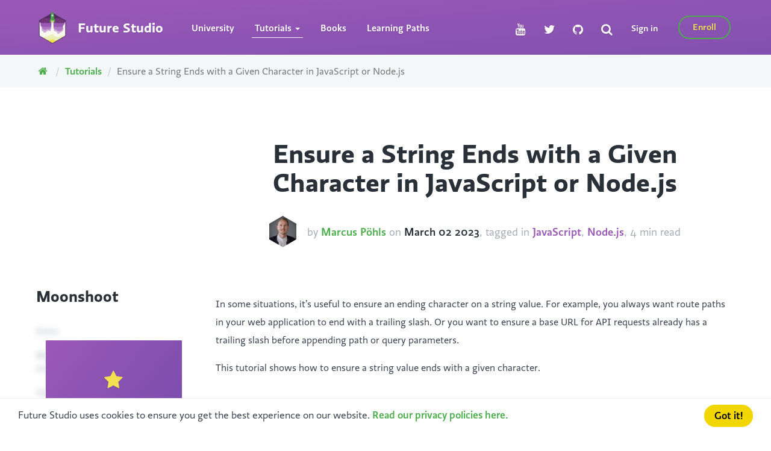

--- FILE ---
content_type: text/html; charset=utf-8
request_url: https://futurestud.io/tutorials/ensure-a-string-ends-with-a-given-character-in-javascript-or-node-js
body_size: 18400
content:
<!DOCTYPE html>
<html lang="en-US">

<head>
    <meta charset="utf-8"/>
    <meta http-equiv="X-UA-Compatible" content="IE=edge"/>

    <title>Ensure a String Ends with a Given Character in JavaScript or Node.js</title>

    <meta name="HandheldFriendly" content="True"/>
    <meta name="viewport" content="width=device-width, initial-scale=1.0"/>
    <meta name="description"
          content="Future Studio provides on-demand learning & wants you to become a better Android (Retrofit, Gson, Glide, Picasso) and Node.js/hapi developer!">

    <link rel="apple-touch-icon" sizes="180x180" href="/images/favicons/apple-touch-icon.png">
    <link rel="icon" type="image/png" href="/images/favicons/favicon-32x32.png" sizes="32x32">
    <link rel="icon" type="image/png" href="/images/favicons/favicon-16x16.png" sizes="16x16">
    <link rel="manifest" href="/images/favicons/manifest.json">
    <link rel="mask-icon" href="/images/favicons/safari-pinned-tab.svg" color="#9b59b6">
    <link rel="shortcut icon" href="/images/favicons/favicon.ico">
    <meta name="apple-mobile-web-app-title" content="Future Studio">
    <meta name="application-name" content="Future Studio">
    <meta name="msapplication-config" content="/images/favicons/browserconfig.xml">

    <meta name="theme-color" content="#9b59b6">

    <link rel="publisher" href="https://plus.google.com/+FutureStudioUniversity"/>

    <link rel="stylesheet" href="https://maxcdn.bootstrapcdn.com/bootstrap/3.3.6/css/bootstrap.min.css">
    <link rel="stylesheet" href="https://netdna.bootstrapcdn.com/font-awesome/4.4.0/css/font-awesome.min.css">

    <link rel="stylesheet" type="text/css" href="/css/main.css?v=4.11.3"/>

        <link href="//vjs.zencdn.net/4.12/video-js.css" rel="stylesheet">
    <link href="https://fonts.googleapis.com/css?family=Source+Code+Pro:400,500,700" rel="stylesheet">

    <style>
        .hex.author>a,
        .hex-small.author>a {
            background-image: url(/blog/content/images/2023/05/mn-v6_small_1200x1200.jpeg);
        }

        .affix-wrapper {
            position: relative;
        }
    </style>

</head>
<body>
<script src="//use.typekit.net/qbu4yjt.js"></script>
<script>
    try {
        Typekit.load({ async: true });
    } catch (e) {
    }
</script>




        <div class="h-wrapper">
            <header class="main-header">
    <nav class="navbar navbar-default">
        <!-- Brand and toggle get grouped for better mobile display -->
        <div class="navbar-header">
            <button type="button" class="navbar-toggle collapsed" data-toggle="collapse"
                data-target="#bs-example-navbar-collapse-1">
                <span class="sr-only">Toggle navigation</span>
                <span class="icon-bar"></span>
                <span class="icon-bar"></span>
                <span class="icon-bar"></span>
            </button>
            <a class="navbar-brand" href="/">
                <img alt="Future Studio" src="/images/futurestudio-logo-transparent.png" class="pull-left">
                <div class="pull-left">Future Studio</div>
            </a>
        </div>

        <!-- Collect the nav links, forms, and other content for toggling -->
        <div class="collapse navbar-collapse" id="bs-example-navbar-collapse-1">
            <ul class="nav navbar-nav navbar-left">
                    <li class="">
                        <a href="/university">University</a>
                    </li>
                <li class="dropdown active">
                    <a href="/tutorials" class="dropdown-toggle" data-toggle="dropdown" role="button"
                        aria-haspopup="true" aria-expanded="false">Tutorials
                        <span class="caret"></span>
                    </a>
                    <ul class="dropdown-menu dropdown-menu-indented">
                        <li>
                            <a href="/tutorials">Overview</a>
                        </li>
                        <li role="separator" class="divider"></li>
                        <li>
                            <a href="/tutorials/retrofit-getting-started-and-android-client">Retrofit</a>
                        </li>
                        <li>
                            <a href="/tutorials/glide-getting-started">Glide</a>
                        </li>
                        <li>
                            <a href="/tutorials/picasso-getting-started-simple-loading">Picasso</a>
                        </li>
                        <li>
                            <a
                                href="/tutorials/gson-getting-started-with-java-json-serialization-deserialization">Gson</a>
                        </li>
                        <li role="separator" class="divider"></li>
                        <li>
                            <a href="/tutorials/hapi-get-your-server-up-and-running">hapi</a>
                        </li>
                        <li>
                            <a href="/tutorials/coreos-platform-introduction-and-components">CoreOS</a>
                        </li>
                        <li>
                            <a href="/tutorials/strider-getting-started-platform-overview">Strider</a>
                        </li>
                        <li>
                            <a href="/tutorials/pm2-utility-overview-installation">PM2</a>
                        </li>
                        <li role="separator" class="divider"></li>
                        <li>
                            <a href="/tutorials/how-to-become-a-better-developer-1-keep-exploring">Become a Better
                                Developer</a>
                        </li>
                        <li role="separator" class="divider"></li>
                        <li>
                            <a href="/tutorials?filter=premium_tutorials&filter=premium_videos">Premium Content</a>
                        </li>
                        <li>
                            <a href="/tutorials?filter=video">Video Content</a>
                        </li>
                    </ul>
                </li>
                <li class="">
                    <a href="/books">Books</a>
                </li>
                <li class="">
                    <a href="/learningpaths">Learning Paths</a>
                </li>
            </ul>
            <ul class="nav navbar-nav navbar-right">
                    <li>
                        <a href="/login">Sign in</a>
                    </li>
                    <li>
                        <a href="/university" class="fs-btn fs-btn-premium">Enroll</a>
                    </li>
            </ul>
            <ul class="nav navbar-nav navbar-right navbar-socials">
                <li>
                    <a href="https://www.youtube.com/channel/UCWIA0jryy_aEd9u6JTe1S9Q" title="Future Studio on YouTube"
                        target="_blank">
                        <i class="fa fa-youtube fa-lg"></i>
                    </a>
                </li>
                <li>
                    <a href="https://twitter.com/futurestud_io" title="Future Studio on Twitter" target="_blank">
                        <i class="fa fa-twitter fa-lg"></i>
                    </a>
                </li>
                <li>
                    <a href="https://github.com/futurestudio" title="Future Studio on GitHub" target="_blank">
                        <i class="fa fa-github fa-lg"></i>
                    </a>
                </li>
                <li>
                    <a href="/search" title="Search">
                        <i class="fa fa-search fa-lg"></i>
                    </a>
                </li>
            </ul>
        </div>
        <!-- /.navbar-collapse -->

    </nav>
</header>
        </div>

    <div class="blog-filter">
    <div class="container-lg">
        <ol class="breadcrumb">
            <li><a href="/"><i class="fa fa-home"></i></a></li>
            <li><a href="/tutorials">Tutorials</a></li>
            <li class="active">Ensure a String Ends with a Given Character in JavaScript or Node.js</li>
        </ol>
    </div>
</div>

<div class="container-lg">
    

    <article role="main">

        <div class="row">
            <div class="col-md-offset-3 col-md-9">
                <div class="tutorial-icons text-center">
                    <i class="fa fa-fw"></i>
                    <i class="fa fa-fw"></i>
                </div>
                <header>
                    <h1 class="post-title text-center" id="title">Ensure a String Ends with a Given Character in JavaScript or Node.js</h1>
                </header>
                <aside class="meta-author text-center">
                        <div class="hex-small author">
                            <a href="/tutorials/author/marcus" title="Future Studio Author Marcus Pöhls">
                                <div class="hex-1"></div>
                                <div class="hex-2"></div>
                            </a>
                        </div>
                        <span>by <a href="/tutorials/author/marcus">Marcus Pöhls</a></span>
                    <span>
                            on <time
                                datetime="2023-03-02">March 02 2023</time>,
                            tagged in
 
                        <a href="/tutorials/tag/javascript" title="JavaScript" class="tag-88 favorite-link">JavaScript</a>, 
                        <a href="/tutorials/tag/nodejs" title="Node.js" class="tag-26 favorite-link">Node.js</a></span>
                    <span>, 4 min read</span>
                </aside>

                <div class="text-center meta-post-links">


                </div>
            </div>
        </div>

            <div class="row">
                <div id="moonshoot" class="hidden-xs hidden-sm col-md-3 scrollspy">
                    <div class="affix-wrapper" data-spy="affix">
                        <h3>Moonshoot</h3>
                        <ul class="nav spoiler"><li><a href="#title">Intro</a></li><li><a href="#makesureastringendswithacharacterusingjavascript">Make Sure a String Ends With a Character Using JavaScript</a></li><li><a href="#usethesuperchargestringspackage">Use the @supercharge/strings Package</a></li></ul><div class="feature-teaser">
                                    <aside class="aside-info text-center fs-background">
                                        <p><i class="fa fa-star fa-2x"></i></p>
                                        <p>Moonshoot is a<br>Student Feature.</p>
                                        <a href="/university#student-features" class="fs-btn fs-btn-real-black fs-btn-sm">Show more</a>
                                    </aside>
                                </div>
                    </div>
                </div>

                <div class="col-md-9">
                    <div id="js-post-content" class="post-content">
                        <p>In some situations, it’s useful to ensure an ending character on a string value. For example, you always want route paths in your web application to end with a trailing slash. Or you want to ensure a base URL for API requests already has a trailing slash before appending path or query parameters.</p>

<p>This tutorial shows how to ensure a string value ends with a given character.</p>

<p><h2>Node.js Series Overview</h2>

<div class="outline">
    <ul class="nav nav-tabs outline-categories" role="tablist">
        <li role="presentation" >
            <a href="#0" aria-controls="0" role="tab" data-toggle="tab">Node.js</a>
        </li>
        <li role="presentation" class="active" >
            <a href="#1" aria-controls="1" role="tab" data-toggle="tab">Strings</a>
        </li>
        <li role="presentation" >
            <a href="#2" aria-controls="2" role="tab" data-toggle="tab">Streams</a>
        </li>
        <li role="presentation" >
            <a href="#3" aria-controls="3" role="tab" data-toggle="tab">Date &amp; Time</a>
        </li>
        <li role="presentation" >
            <a href="#4" aria-controls="4" role="tab" data-toggle="tab">Arrays</a>
        </li>
        <li role="presentation" >
            <a href="#5" aria-controls="5" role="tab" data-toggle="tab">Promises</a>
        </li>
        <li role="presentation" >
            <a href="#6" aria-controls="6" role="tab" data-toggle="tab">JSON</a>
        </li>
        <li role="presentation" >
            <a href="#7" aria-controls="7" role="tab" data-toggle="tab">Iterators</a>
        </li>
        <li role="presentation" >
            <a href="#8" aria-controls="8" role="tab" data-toggle="tab">Classes</a>
        </li>
        <li role="presentation" >
            <a href="#9" aria-controls="9" role="tab" data-toggle="tab">Numbers</a>
        </li>
        <li role="presentation" >
            <a href="#10" aria-controls="10" role="tab" data-toggle="tab">Objects</a>
        </li>
        <li role="presentation" >
            <a href="#11" aria-controls="11" role="tab" data-toggle="tab">File System</a>
        </li>
        <li role="presentation" >
            <a href="#12" aria-controls="12" role="tab" data-toggle="tab">Map</a>
        </li>
        <li role="presentation" >
            <a href="#13" aria-controls="13" role="tab" data-toggle="tab">Process</a>
        </li>
        <li role="presentation" >
            <a href="#14" aria-controls="14" role="tab" data-toggle="tab">Symbols</a>
        </li>
        <li role="presentation" >
            <a href="#15" aria-controls="15" role="tab" data-toggle="tab">Platform/OS</a>
        </li>
        <li role="presentation" >
            <a href="#16" aria-controls="16" role="tab" data-toggle="tab">HTTPS</a>
        </li>
        <li role="presentation" >
            <a href="#17" aria-controls="17" role="tab" data-toggle="tab">Hashing</a>
        </li>
        <li role="presentation" >
            <a href="#18" aria-controls="18" role="tab" data-toggle="tab">CLI</a>
        </li>
    </ul>

    <div class="tab-content">
        <div role="tabpanel" class="tab-pane " id="0">
            <div class="fs-slider-wrap hidden-xs">
                <ol class="fs-slider">
                    <li class="fs-slider-item text-center ">
                        <a href="node-js-increase-the-memory-limit-for-your-process" >
                        <div class="tutorial-icons text-center">
                            <i class="fa fa-fw"></i>
                            <i class="fa fa-video-camera "
                               title="contains  video"></i>
                            <i class="fa fa-fw"></i>
                        </div>
                        <div class="tutorial-card ">
                            <div class="image" style="background-image: url('https://img.youtube.com/vi/bLWvIqurye4/mqdefault.jpg')"></div>
                            <div class="tutorial-card-bottom">
                                <p data-equalizerGroup="tutorial-title">
                                    Increase the Memory Limit for Your Process
                                </p>
                            </div>
                        </div>
                        </a>
                    </li>
                    <li class="fs-slider-item text-center ">
                        <a href="node-js-why-you-should-add-node-in-your-travis-config" >
                        <div class="tutorial-icons text-center">
                            <i class="fa fa-fw"></i>
                            <i class="fa fa-video-camera "
                               title="contains  video"></i>
                            <i class="fa fa-fw"></i>
                        </div>
                        <div class="tutorial-card ">
                            <div class="image" style="background-image: url('https://img.youtube.com/vi/j4BUiaTuNqE/mqdefault.jpg')"></div>
                            <div class="tutorial-card-bottom">
                                <p data-equalizerGroup="tutorial-title">
                                    Why You Should Add “node” in Your Travis Config
                                </p>
                            </div>
                        </div>
                        </a>
                    </li>
                    <li class="fs-slider-item text-center ">
                        <a href="node-js-create-a-pdf-from-html-with-puppeteer-and-handlebars" >
                        <div class="tutorial-icons text-center">
                            <i class="fa fa-fw"></i>
                            <i class="fa fa-fw"></i>
                        </div>
                        <div class="tutorial-card ">
                            <div class="image" "></div>
                            <div class="tutorial-card-bottom">
                                <p data-equalizerGroup="tutorial-title">
                                    Create a PDF from HTML with Puppeteer and Handlebars
                                </p>
                            </div>
                        </div>
                        </a>
                    </li>
                    <li class="fs-slider-item text-center ">
                        <a href="node-js-create-your-custom-error" >
                        <div class="tutorial-icons text-center">
                            <i class="fa fa-fw"></i>
                            <i class="fa fa-fw"></i>
                        </div>
                        <div class="tutorial-card ">
                            <div class="image" style="background-image: url('https://futurestud.io/blog/content/images/2019/01/nodejs-custom-errors.png')"></div>
                            <div class="tutorial-card-bottom">
                                <p data-equalizerGroup="tutorial-title">
                                    Create Your Own Custom Error
                                </p>
                            </div>
                        </div>
                        </a>
                    </li>
                    <li class="fs-slider-item text-center ">
                        <a href="retrieve-a-requests-ip-address-in-node-js" >
                        <div class="tutorial-icons text-center">
                            <i class="fa fa-fw"></i>
                            <i class="fa fa-fw"></i>
                        </div>
                        <div class="tutorial-card ">
                            <div class="image" "></div>
                            <div class="tutorial-card-bottom">
                                <p data-equalizerGroup="tutorial-title">
                                    Retrieve a Request’s IP Address in Node.js
                                </p>
                            </div>
                        </div>
                        </a>
                    </li>
                    <li class="fs-slider-item text-center ">
                        <a href="detect-the-node-js-version-in-a-running-process-or-app" >
                        <div class="tutorial-icons text-center">
                            <i class="fa fa-fw"></i>
                            <i class="fa fa-fw"></i>
                        </div>
                        <div class="tutorial-card ">
                            <div class="image" "></div>
                            <div class="tutorial-card-bottom">
                                <p data-equalizerGroup="tutorial-title">
                                    Detect the Node.js Version in a Running Process or App
                                </p>
                            </div>
                        </div>
                        </a>
                    </li>
                    <li class="fs-slider-item text-center ">
                        <a href="how-to-base64-encode-decode-a-value-in-node-js" >
                        <div class="tutorial-icons text-center">
                            <i class="fa fa-fw"></i>
                            <i class="fa fa-fw"></i>
                        </div>
                        <div class="tutorial-card ">
                            <div class="image" "></div>
                            <div class="tutorial-card-bottom">
                                <p data-equalizerGroup="tutorial-title">
                                    How to Base64 Encode/Decode a Value in Node.js
                                </p>
                            </div>
                        </div>
                        </a>
                    </li>
                    <li class="fs-slider-item text-center ">
                        <a href="check-if-a-value-is-null-or-undefined-in-javascript-or-node-js" >
                        <div class="tutorial-icons text-center">
                            <i class="fa fa-fw"></i>
                            <i class="fa fa-fw"></i>
                        </div>
                        <div class="tutorial-card ">
                            <div class="image" "></div>
                            <div class="tutorial-card-bottom">
                                <p data-equalizerGroup="tutorial-title">
                                    Check if a Value Is Null or Undefined in JavaScript or Node.js
                                </p>
                            </div>
                        </div>
                        </a>
                    </li>
                    <li class="fs-slider-item text-center ">
                        <a href="javascript-how-to-fix-uncaught-syntaxerror-cannot-use-import-statement-outside-a-module" >
                        <div class="tutorial-icons text-center">
                            <i class="fa fa-fw"></i>
                            <i class="fa fa-fw"></i>
                        </div>
                        <div class="tutorial-card ">
                            <div class="image" "></div>
                            <div class="tutorial-card-bottom">
                                <p data-equalizerGroup="tutorial-title">
                                    How to Fix “Uncaught SyntaxError: Cannot use import statement outside a module”
                                </p>
                            </div>
                        </div>
                        </a>
                    </li>
                    <li class="fs-slider-item text-center ">
                        <a href="node-js-fix-socket-hang-up-errors" >
                        <div class="tutorial-icons text-center">
                            <i class="fa fa-fw"></i>
                            <i class="fa fa-fw"></i>
                        </div>
                        <div class="tutorial-card ">
                            <div class="image" "></div>
                            <div class="tutorial-card-bottom">
                                <p data-equalizerGroup="tutorial-title">
                                    Fix „Socket Hang Up“ Errors
                                </p>
                            </div>
                        </div>
                        </a>
                    </li>
                    <li class="fs-slider-item text-center ">
                        <a href="nested-destructuring-in-javascript-or-node-js" >
                        <div class="tutorial-icons text-center">
                            <i class="fa fa-fw"></i>
                            <i class="fa fa-fw"></i>
                        </div>
                        <div class="tutorial-card ">
                            <div class="image" "></div>
                            <div class="tutorial-card-bottom">
                                <p data-equalizerGroup="tutorial-title">
                                    Nested Destructuring in JavaScript or Node.js
                                </p>
                            </div>
                        </div>
                        </a>
                    </li>
                    <li class="fs-slider-item text-center ">
                        <a href="javascript-cache-computation-results-in-a-local-variable" >
                        <div class="tutorial-icons text-center">
                            <i class="fa fa-fw"></i>
                            <i class="fa fa-fw"></i>
                        </div>
                        <div class="tutorial-card ">
                            <div class="image" "></div>
                            <div class="tutorial-card-bottom">
                                <p data-equalizerGroup="tutorial-title">
                                    Cache Computation Results in a Local Variable
                                </p>
                            </div>
                        </div>
                        </a>
                    </li>
                    <li class="fs-slider-item text-center ">
                        <a href="node-js-esm-bypass-cache-for-dynamic-imports" >
                        <div class="tutorial-icons text-center">
                            <i class="fa fa-fw"></i>
                            <i class="fa fa-fw"></i>
                        </div>
                        <div class="tutorial-card ">
                            <div class="image" "></div>
                            <div class="tutorial-card-bottom">
                                <p data-equalizerGroup="tutorial-title">
                                    ESM Bypass Cache for Dynamic Imports
                                </p>
                            </div>
                        </div>
                        </a>
                    </li>
                    <li class="fs-slider-item text-center ">
                        <a href="node-js-how-to-fix-esm-error-directory-import-is-not-supported-resolving-es-modules-imported" >
                        <div class="tutorial-icons text-center">
                            <i class="fa fa-fw"></i>
                            <i class="fa fa-fw"></i>
                        </div>
                        <div class="tutorial-card ">
                            <div class="image" "></div>
                            <div class="tutorial-card-bottom">
                                <p data-equalizerGroup="tutorial-title">
                                    How to Fix ESM Error “Directory import is not supported resolving ES modules imported”
                                </p>
                            </div>
                        </div>
                        </a>
                    </li>
                </ol>
                <div class="col-xs-12 text-center">
                    <a class="fs-slider-toggle" data-direction="left"><i
                        class="fa fa-play-circle fa-flip-horizontal"></i> Prev</a>
                    <span class="success"> | </span>
                    <a class="fs-slider-toggle" data-direction="right">Next <i class="fa fa-play-circle"></i></a>
                </div>
            </div>
            <div class="outline-list visible-xs">
                <ol>
                    <li class="">
                        <a href="node-js-increase-the-memory-limit-for-your-process">
                            <i class="fa fa-video-camera "
                               title="contains  video"></i>
                            Increase the Memory Limit for Your Process
                        </a>
                    </li>
                    <li class="">
                        <a href="node-js-why-you-should-add-node-in-your-travis-config">
                            <i class="fa fa-video-camera "
                               title="contains  video"></i>
                            Why You Should Add “node” in Your Travis Config
                        </a>
                    </li>
                    <li class="">
                        <a href="node-js-create-a-pdf-from-html-with-puppeteer-and-handlebars">
                            Create a PDF from HTML with Puppeteer and Handlebars
                        </a>
                    </li>
                    <li class="">
                        <a href="node-js-create-your-custom-error">
                            Create Your Own Custom Error
                        </a>
                    </li>
                    <li class="">
                        <a href="retrieve-a-requests-ip-address-in-node-js">
                            Retrieve a Request’s IP Address in Node.js
                        </a>
                    </li>
                    <li class="">
                        <a href="detect-the-node-js-version-in-a-running-process-or-app">
                            Detect the Node.js Version in a Running Process or App
                        </a>
                    </li>
                    <li class="">
                        <a href="how-to-base64-encode-decode-a-value-in-node-js">
                            How to Base64 Encode/Decode a Value in Node.js
                        </a>
                    </li>
                    <li class="">
                        <a href="check-if-a-value-is-null-or-undefined-in-javascript-or-node-js">
                            Check if a Value Is Null or Undefined in JavaScript or Node.js
                        </a>
                    </li>
                    <li class="">
                        <a href="javascript-how-to-fix-uncaught-syntaxerror-cannot-use-import-statement-outside-a-module">
                            How to Fix “Uncaught SyntaxError: Cannot use import statement outside a module”
                        </a>
                    </li>
                    <li class="">
                        <a href="node-js-fix-socket-hang-up-errors">
                            Fix „Socket Hang Up“ Errors
                        </a>
                    </li>
                    <li class="">
                        <a href="nested-destructuring-in-javascript-or-node-js">
                            Nested Destructuring in JavaScript or Node.js
                        </a>
                    </li>
                    <li class="">
                        <a href="javascript-cache-computation-results-in-a-local-variable">
                            Cache Computation Results in a Local Variable
                        </a>
                    </li>
                    <li class="">
                        <a href="node-js-esm-bypass-cache-for-dynamic-imports">
                            ESM Bypass Cache for Dynamic Imports
                        </a>
                    </li>
                    <li class="">
                        <a href="node-js-how-to-fix-esm-error-directory-import-is-not-supported-resolving-es-modules-imported">
                            How to Fix ESM Error “Directory import is not supported resolving ES modules imported”
                        </a>
                    </li>
                </ol>
            </div>
        </div>
        <div role="tabpanel" class="tab-pane active" id="1">
            <div class="fs-slider-wrap hidden-xs">
                <ol class="fs-slider">
                    <li class="fs-slider-item text-center ">
                        <a href="node-js-string-replace-all-appearances" >
                        <div class="tutorial-icons text-center">
                            <i class="fa fa-fw"></i>
                            <i class="fa fa-fw"></i>
                        </div>
                        <div class="tutorial-card ">
                            <div class="image" "></div>
                            <div class="tutorial-card-bottom">
                                <p data-equalizerGroup="tutorial-title">
                                    String Replace All Appearances
                                </p>
                            </div>
                        </div>
                        </a>
                    </li>
                    <li class="fs-slider-item text-center ">
                        <a href="remove-all-whitespace-from-a-string-in-javascript" >
                        <div class="tutorial-icons text-center">
                            <i class="fa fa-fw"></i>
                            <i class="fa fa-fw"></i>
                        </div>
                        <div class="tutorial-card ">
                            <div class="image" "></div>
                            <div class="tutorial-card-bottom">
                                <p data-equalizerGroup="tutorial-title">
                                    Remove All Whitespace From a String in JavaScript
                                </p>
                            </div>
                        </div>
                        </a>
                    </li>
                    <li class="fs-slider-item text-center ">
                        <a href="generate-a-random-string-in-node-js-or-javascript" >
                        <div class="tutorial-icons text-center">
                            <i class="fa fa-fw"></i>
                            <i class="fa fa-fw"></i>
                        </div>
                        <div class="tutorial-card ">
                            <div class="image" "></div>
                            <div class="tutorial-card-bottom">
                                <p data-equalizerGroup="tutorial-title">
                                    Generate a Random ID or String in Node.js or JavaScript
                                </p>
                            </div>
                        </div>
                        </a>
                    </li>
                    <li class="fs-slider-item text-center ">
                        <a href="remove-extra-spaces-from-a-string-in-javascript-or-node-js" >
                        <div class="tutorial-icons text-center">
                            <i class="fa fa-fw"></i>
                            <i class="fa fa-fw"></i>
                        </div>
                        <div class="tutorial-card ">
                            <div class="image" "></div>
                            <div class="tutorial-card-bottom">
                                <p data-equalizerGroup="tutorial-title">
                                    Remove Extra Spaces From a String in JavaScript or Node.js
                                </p>
                            </div>
                        </div>
                        </a>
                    </li>
                    <li class="fs-slider-item text-center ">
                        <a href="remove-numbers-from-a-string-in-javascript-or-node-js" >
                        <div class="tutorial-icons text-center">
                            <i class="fa fa-fw"></i>
                            <i class="fa fa-fw"></i>
                        </div>
                        <div class="tutorial-card ">
                            <div class="image" "></div>
                            <div class="tutorial-card-bottom">
                                <p data-equalizerGroup="tutorial-title">
                                    Remove Numbers From a String in JavaScript or Node.js
                                </p>
                            </div>
                        </div>
                        </a>
                    </li>
                    <li class="fs-slider-item text-center ">
                        <a href="get-the-part-before-a-character-in-a-string-in-javascript-or-node-js" >
                        <div class="tutorial-icons text-center">
                            <i class="fa fa-fw"></i>
                            <i class="fa fa-fw"></i>
                        </div>
                        <div class="tutorial-card ">
                            <div class="image" "></div>
                            <div class="tutorial-card-bottom">
                                <p data-equalizerGroup="tutorial-title">
                                    Get the Part Before a Character in a String in JavaScript or Node.js
                                </p>
                            </div>
                        </div>
                        </a>
                    </li>
                    <li class="fs-slider-item text-center ">
                        <a href="get-the-part-after-a-character-in-a-string-in-javascript-or-node-js" >
                        <div class="tutorial-icons text-center">
                            <i class="fa fa-fw"></i>
                            <i class="fa fa-fw"></i>
                        </div>
                        <div class="tutorial-card ">
                            <div class="image" "></div>
                            <div class="tutorial-card-bottom">
                                <p data-equalizerGroup="tutorial-title">
                                    Get the Part After a Character in a String in JavaScript or Node.js
                                </p>
                            </div>
                        </div>
                        </a>
                    </li>
                    <li class="fs-slider-item text-center ">
                        <a href="how-to-check-if-a-value-is-a-string-in-javascript-or-node-js" >
                        <div class="tutorial-icons text-center">
                            <i class="fa fa-fw"></i>
                            <i class="fa fa-fw"></i>
                        </div>
                        <div class="tutorial-card ">
                            <div class="image" "></div>
                            <div class="tutorial-card-bottom">
                                <p data-equalizerGroup="tutorial-title">
                                    How to Check if a Value is a String in JavaScript or Node.js
                                </p>
                            </div>
                        </div>
                        </a>
                    </li>
                    <li class="fs-slider-item text-center ">
                        <a href="check-if-a-string-includes-all-strings-in-javascript-or-node-js" >
                        <div class="tutorial-icons text-center">
                            <i class="fa fa-fw"></i>
                            <i class="fa fa-fw"></i>
                        </div>
                        <div class="tutorial-card ">
                            <div class="image" "></div>
                            <div class="tutorial-card-bottom">
                                <p data-equalizerGroup="tutorial-title">
                                    Check If a String Includes All Strings in JavaScript/Node.js/TypeScript
                                </p>
                            </div>
                        </div>
                        </a>
                    </li>
                    <li class="fs-slider-item text-center ">
                        <a href="check-if-a-value-is-a-string-in-javascript-and-node-js" >
                        <div class="tutorial-icons text-center">
                            <i class="fa fa-fw"></i>
                            <i class="fa fa-fw"></i>
                        </div>
                        <div class="tutorial-card ">
                            <div class="image" "></div>
                            <div class="tutorial-card-bottom">
                                <p data-equalizerGroup="tutorial-title">
                                    Check if a Value is a String in JavaScript and Node.js
                                </p>
                            </div>
                        </div>
                        </a>
                    </li>
                    <li class="fs-slider-item text-center ">
                        <a href="limit-and-truncate-a-string-to-a-given-length-in-javascript-and-node-js" >
                        <div class="tutorial-icons text-center">
                            <i class="fa fa-fw"></i>
                            <i class="fa fa-fw"></i>
                        </div>
                        <div class="tutorial-card ">
                            <div class="image" "></div>
                            <div class="tutorial-card-bottom">
                                <p data-equalizerGroup="tutorial-title">
                                    Limit and Truncate a String to a Given Length in JavaScript and Node.js
                                </p>
                            </div>
                        </div>
                        </a>
                    </li>
                    <li class="fs-slider-item text-center ">
                        <a href="split-a-string-into-a-list-of-characters-in-javascript-and-node-js" >
                        <div class="tutorial-icons text-center">
                            <i class="fa fa-fw"></i>
                            <i class="fa fa-fw"></i>
                        </div>
                        <div class="tutorial-card ">
                            <div class="image" "></div>
                            <div class="tutorial-card-bottom">
                                <p data-equalizerGroup="tutorial-title">
                                    Split a String into a List of Characters in JavaScript and Node.js
                                </p>
                            </div>
                        </div>
                        </a>
                    </li>
                    <li class="fs-slider-item text-center ">
                        <a href="how-to-generage-a-uuid-in-node-js" >
                        <div class="tutorial-icons text-center">
                            <i class="fa fa-fw"></i>
                            <i class="fa fa-fw"></i>
                        </div>
                        <div class="tutorial-card ">
                            <div class="image" "></div>
                            <div class="tutorial-card-bottom">
                                <p data-equalizerGroup="tutorial-title">
                                    How to Generage a UUID in Node.js
                                </p>
                            </div>
                        </div>
                        </a>
                    </li>
                    <li class="fs-slider-item text-center ">
                        <a href="reverse-a-string-in-javascript-or-node-js" >
                        <div class="tutorial-icons text-center">
                            <i class="fa fa-fw"></i>
                            <i class="fa fa-fw"></i>
                        </div>
                        <div class="tutorial-card ">
                            <div class="image" "></div>
                            <div class="tutorial-card-bottom">
                                <p data-equalizerGroup="tutorial-title">
                                    Reverse a String in JavaScript or Node.js
                                </p>
                            </div>
                        </div>
                        </a>
                    </li>
                    <li class="fs-slider-item text-center ">
                        <a href="split-a-string-into-a-list-of-lines-in-javascript-or-node-js" >
                        <div class="tutorial-icons text-center">
                            <i class="fa fa-fw"></i>
                            <i class="fa fa-fw"></i>
                        </div>
                        <div class="tutorial-card ">
                            <div class="image" "></div>
                            <div class="tutorial-card-bottom">
                                <p data-equalizerGroup="tutorial-title">
                                    Split a String into a List of Lines in JavaScript or Node.js
                                </p>
                            </div>
                        </div>
                        </a>
                    </li>
                    <li class="fs-slider-item text-center ">
                        <a href="split-a-string-into-a-list-of-words-in-javascript-or-node-js" >
                        <div class="tutorial-icons text-center">
                            <i class="fa fa-fw"></i>
                            <i class="fa fa-fw"></i>
                        </div>
                        <div class="tutorial-card ">
                            <div class="image" "></div>
                            <div class="tutorial-card-bottom">
                                <p data-equalizerGroup="tutorial-title">
                                    Split a String into a List of Words in JavaScript or Node.js
                                </p>
                            </div>
                        </div>
                        </a>
                    </li>
                    <li class="fs-slider-item text-center ">
                        <a href="detect-if-a-string-is-in-camelcase-format-in-javascript-or-node-js" >
                        <div class="tutorial-icons text-center">
                            <i class="fa fa-fw"></i>
                            <i class="fa fa-fw"></i>
                        </div>
                        <div class="tutorial-card ">
                            <div class="image" "></div>
                            <div class="tutorial-card-bottom">
                                <p data-equalizerGroup="tutorial-title">
                                    Detect if a String is in camelCase Format in Javascript or Node.js
                                </p>
                            </div>
                        </div>
                        </a>
                    </li>
                    <li class="fs-slider-item text-center ">
                        <a href="check-if-a-string-is-in-lowercase-in-javascript-or-node-js" >
                        <div class="tutorial-icons text-center">
                            <i class="fa fa-fw"></i>
                            <i class="fa fa-fw"></i>
                        </div>
                        <div class="tutorial-card ">
                            <div class="image" "></div>
                            <div class="tutorial-card-bottom">
                                <p data-equalizerGroup="tutorial-title">
                                    Check If a String Is in Lowercase in JavaScript or Node.js
                                </p>
                            </div>
                        </div>
                        </a>
                    </li>
                    <li class="fs-slider-item text-center ">
                        <a href="check-if-a-string-is-in-uppercase-in-javascript-or-node-js" >
                        <div class="tutorial-icons text-center">
                            <i class="fa fa-fw"></i>
                            <i class="fa fa-fw"></i>
                        </div>
                        <div class="tutorial-card ">
                            <div class="image" "></div>
                            <div class="tutorial-card-bottom">
                                <p data-equalizerGroup="tutorial-title">
                                    Check If a String is in Uppercase in JavaScript or Node.js
                                </p>
                            </div>
                        </div>
                        </a>
                    </li>
                    <li class="fs-slider-item text-center ">
                        <a href="get-the-part-after-first-occurrence-in-a-string-in-javascript-or-node-js" >
                        <div class="tutorial-icons text-center">
                            <i class="fa fa-fw"></i>
                            <i class="fa fa-fw"></i>
                        </div>
                        <div class="tutorial-card ">
                            <div class="image" "></div>
                            <div class="tutorial-card-bottom">
                                <p data-equalizerGroup="tutorial-title">
                                    Get the Part After First Occurrence in a String in JavaScript or Node.js
                                </p>
                            </div>
                        </div>
                        </a>
                    </li>
                    <li class="fs-slider-item text-center ">
                        <a href="get-the-part-before-first-occurrence-in-a-string-in-javascript-or-node-js" >
                        <div class="tutorial-icons text-center">
                            <i class="fa fa-fw"></i>
                            <i class="fa fa-fw"></i>
                        </div>
                        <div class="tutorial-card ">
                            <div class="image" "></div>
                            <div class="tutorial-card-bottom">
                                <p data-equalizerGroup="tutorial-title">
                                    Get the Part Before First Occurrence in a String in JavaScript or Node.js
                                </p>
                            </div>
                        </div>
                        </a>
                    </li>
                    <li class="fs-slider-item text-center ">
                        <a href="get-the-part-before-last-occurrence-in-a-string-in-javascript-or-node-js" >
                        <div class="tutorial-icons text-center">
                            <i class="fa fa-fw"></i>
                            <i class="fa fa-fw"></i>
                        </div>
                        <div class="tutorial-card ">
                            <div class="image" "></div>
                            <div class="tutorial-card-bottom">
                                <p data-equalizerGroup="tutorial-title">
                                    Get the Part Before Last Occurrence in a String in JavaScript or Node.js
                                </p>
                            </div>
                        </div>
                        </a>
                    </li>
                    <li class="fs-slider-item text-center ">
                        <a href="get-the-part-after-last-occurrence-in-a-string-in-javascript-or-node-js" >
                        <div class="tutorial-icons text-center">
                            <i class="fa fa-fw"></i>
                            <i class="fa fa-fw"></i>
                        </div>
                        <div class="tutorial-card ">
                            <div class="image" "></div>
                            <div class="tutorial-card-bottom">
                                <p data-equalizerGroup="tutorial-title">
                                    Get the Part After Last Occurrence in a String in JavaScript or Node.js
                                </p>
                            </div>
                        </div>
                        </a>
                    </li>
                    <li class="fs-slider-item text-center ">
                        <a href="node-js-how-to-count-words-in-a-file" >
                        <div class="tutorial-icons text-center">
                            <i class="fa fa-fw"></i>
                            <i class="fa fa-fw"></i>
                        </div>
                        <div class="tutorial-card ">
                            <div class="image" "></div>
                            <div class="tutorial-card-bottom">
                                <p data-equalizerGroup="tutorial-title">
                                    How to Count Words in a File
                                </p>
                            </div>
                        </div>
                        </a>
                    </li>
                    <li class="fs-slider-item text-center ">
                        <a href="how-to-shuffle-the-characters-of-a-string-in-javascript-or-node-js" >
                        <div class="tutorial-icons text-center">
                            <i class="fa fa-fw"></i>
                            <i class="fa fa-fw"></i>
                        </div>
                        <div class="tutorial-card ">
                            <div class="image" "></div>
                            <div class="tutorial-card-bottom">
                                <p data-equalizerGroup="tutorial-title">
                                    How to Shuffle the Characters of a String in JavaScript or Node.js
                                </p>
                            </div>
                        </div>
                        </a>
                    </li>
                    <li class="fs-slider-item text-center ">
                        <a href="append-characters-or-words-to-a-string-in-javascript-or-node-js" >
                        <div class="tutorial-icons text-center">
                            <i class="fa fa-fw"></i>
                            <i class="fa fa-fw"></i>
                        </div>
                        <div class="tutorial-card ">
                            <div class="image" "></div>
                            <div class="tutorial-card-bottom">
                                <p data-equalizerGroup="tutorial-title">
                                    Append Characters or Words to a String in JavaScript or Node.js
                                </p>
                            </div>
                        </div>
                        </a>
                    </li>
                    <li class="fs-slider-item text-center ">
                        <a href="check-if-a-string-is-empty-in-javascript-or-node-js" >
                        <div class="tutorial-icons text-center">
                            <i class="fa fa-fw"></i>
                            <i class="fa fa-fw"></i>
                        </div>
                        <div class="tutorial-card ">
                            <div class="image" "></div>
                            <div class="tutorial-card-bottom">
                                <p data-equalizerGroup="tutorial-title">
                                    Check if a String is Empty in JavaScript or Node.js
                                </p>
                            </div>
                        </div>
                        </a>
                    </li>
                    <li class="fs-slider-item text-center ">
                        <a >
                        <div class="tutorial-icons text-center">
                            <i class="fa fa-fw"></i>
                            <i class="fa fa-fw"></i>
                        </div>
                        <div class="tutorial-card active">
                            <div class="image" "></div>
                            <div class="tutorial-card-bottom">
                                <p data-equalizerGroup="tutorial-title">
                                    Ensure a String Ends with a Given Character in JavaScript or Node.js
                                </p>
                            </div>
                        </div>
                        </a>
                    </li>
                    <li class="fs-slider-item text-center ">
                        <a href="left-trim-characters-off-a-string-in-javascript-or-node-js" >
                        <div class="tutorial-icons text-center">
                            <i class="fa fa-fw"></i>
                            <i class="fa fa-fw"></i>
                        </div>
                        <div class="tutorial-card ">
                            <div class="image" "></div>
                            <div class="tutorial-card-bottom">
                                <p data-equalizerGroup="tutorial-title">
                                    Left-Trim Characters Off a String in JavaScript or Node.js
                                </p>
                            </div>
                        </div>
                        </a>
                    </li>
                    <li class="fs-slider-item text-center ">
                        <a href="right-trim-characters-off-a-string-in-javascript-or-node-js" >
                        <div class="tutorial-icons text-center">
                            <i class="fa fa-fw"></i>
                            <i class="fa fa-fw"></i>
                        </div>
                        <div class="tutorial-card ">
                            <div class="image" "></div>
                            <div class="tutorial-card-bottom">
                                <p data-equalizerGroup="tutorial-title">
                                    Right-Trim Characters Off a String in JavaScript or Node.js
                                </p>
                            </div>
                        </div>
                        </a>
                    </li>
                    <li class="fs-slider-item text-center ">
                        <a href="lowercase-the-first-character-of-a-string-in-javascript-or-node-js" >
                        <div class="tutorial-icons text-center">
                            <i class="fa fa-fw"></i>
                            <i class="fa fa-fw"></i>
                        </div>
                        <div class="tutorial-card ">
                            <div class="image" "></div>
                            <div class="tutorial-card-bottom">
                                <p data-equalizerGroup="tutorial-title">
                                    Lowercase the First Character of a String in JavaScript or Node.js
                                </p>
                            </div>
                        </div>
                        </a>
                    </li>
                    <li class="fs-slider-item text-center ">
                        <a href="uppercase-the-first-character-of-a-string-in-javascript-or-node-js" >
                        <div class="tutorial-icons text-center">
                            <i class="fa fa-fw"></i>
                            <i class="fa fa-fw"></i>
                        </div>
                        <div class="tutorial-card ">
                            <div class="image" "></div>
                            <div class="tutorial-card-bottom">
                                <p data-equalizerGroup="tutorial-title">
                                    Uppercase the First Character of a String in JavaScript or Node.js
                                </p>
                            </div>
                        </div>
                        </a>
                    </li>
                    <li class="fs-slider-item text-center ">
                        <a href="prepend-characters-or-words-to-a-string-in-javascript-or-node-js" >
                        <div class="tutorial-icons text-center">
                            <i class="fa fa-fw"></i>
                            <i class="fa fa-fw"></i>
                        </div>
                        <div class="tutorial-card ">
                            <div class="image" "></div>
                            <div class="tutorial-card-bottom">
                                <p data-equalizerGroup="tutorial-title">
                                    Prepend Characters or Words to a String in JavaScript or Node.js
                                </p>
                            </div>
                        </div>
                        </a>
                    </li>
                    <li class="fs-slider-item text-center ">
                        <a href="javascript-check-if-a-string-is-a-number" >
                        <div class="tutorial-icons text-center">
                            <i class="fa fa-fw"></i>
                            <i class="fa fa-fw"></i>
                        </div>
                        <div class="tutorial-card ">
                            <div class="image" "></div>
                            <div class="tutorial-card-bottom">
                                <p data-equalizerGroup="tutorial-title">
                                    Check if a String is a Number
                                </p>
                            </div>
                        </div>
                        </a>
                    </li>
                    <li class="fs-slider-item text-center ">
                        <a href="node-js-convert-a-string-to-buffer" >
                        <div class="tutorial-icons text-center">
                            <i class="fa fa-fw"></i>
                            <i class="fa fa-fw"></i>
                        </div>
                        <div class="tutorial-card ">
                            <div class="image" "></div>
                            <div class="tutorial-card-bottom">
                                <p data-equalizerGroup="tutorial-title">
                                    Convert a String to Buffer
                                </p>
                            </div>
                        </div>
                        </a>
                    </li>
                    <li class="fs-slider-item text-center ">
                        <a href="javascript-prevent-line-breaks-in-string-template-literals" >
                        <div class="tutorial-icons text-center">
                            <i class="fa fa-fw"></i>
                            <i class="fa fa-fw"></i>
                        </div>
                        <div class="tutorial-card ">
                            <div class="image" "></div>
                            <div class="tutorial-card-bottom">
                                <p data-equalizerGroup="tutorial-title">
                                    Prevent Line Breaks in String Template Literals
                                </p>
                            </div>
                        </div>
                        </a>
                    </li>
                    <li class="fs-slider-item text-center ">
                        <a href="javascript-how-to-implement-a-custom-tostring-method" >
                        <div class="tutorial-icons text-center">
                            <i class="fa fa-fw"></i>
                            <i class="fa fa-fw"></i>
                        </div>
                        <div class="tutorial-card ">
                            <div class="image" "></div>
                            <div class="tutorial-card-bottom">
                                <p data-equalizerGroup="tutorial-title">
                                    How to Implement a Custom &#x60;toString&#x60; Method
                                </p>
                            </div>
                        </div>
                        </a>
                    </li>
                    <li class="fs-slider-item text-center ">
                        <a href="javascript-what-is-symbol-tostringtag-and-how-to-use-it" >
                        <div class="tutorial-icons text-center">
                            <i class="fa fa-fw"></i>
                            <i class="fa fa-fw"></i>
                        </div>
                        <div class="tutorial-card ">
                            <div class="image" "></div>
                            <div class="tutorial-card-bottom">
                                <p data-equalizerGroup="tutorial-title">
                                    What Is &#x60;Symbol.toStringTag&#x60; and How to Use It
                                </p>
                            </div>
                        </div>
                        </a>
                    </li>
                    <li class="fs-slider-item text-center ">
                        <a href="javascript-how-to-check-if-a-value-is-a-ulid" >
                        <div class="tutorial-icons text-center">
                            <i class="fa fa-fw"></i>
                            <i class="fa fa-fw"></i>
                        </div>
                        <div class="tutorial-card ">
                            <div class="image" "></div>
                            <div class="tutorial-card-bottom">
                                <p data-equalizerGroup="tutorial-title">
                                    How to Check if a Value is a ULID
                                </p>
                            </div>
                        </div>
                        </a>
                    </li>
                </ol>
                <div class="col-xs-12 text-center">
                    <a class="fs-slider-toggle" data-direction="left"><i
                        class="fa fa-play-circle fa-flip-horizontal"></i> Prev</a>
                    <span class="success"> | </span>
                    <a class="fs-slider-toggle" data-direction="right">Next <i class="fa fa-play-circle"></i></a>
                </div>
            </div>
            <div class="outline-list visible-xs">
                <ol>
                    <li class="">
                        <a href="node-js-string-replace-all-appearances">
                            String Replace All Appearances
                        </a>
                    </li>
                    <li class="">
                        <a href="remove-all-whitespace-from-a-string-in-javascript">
                            Remove All Whitespace From a String in JavaScript
                        </a>
                    </li>
                    <li class="">
                        <a href="generate-a-random-string-in-node-js-or-javascript">
                            Generate a Random ID or String in Node.js or JavaScript
                        </a>
                    </li>
                    <li class="">
                        <a href="remove-extra-spaces-from-a-string-in-javascript-or-node-js">
                            Remove Extra Spaces From a String in JavaScript or Node.js
                        </a>
                    </li>
                    <li class="">
                        <a href="remove-numbers-from-a-string-in-javascript-or-node-js">
                            Remove Numbers From a String in JavaScript or Node.js
                        </a>
                    </li>
                    <li class="">
                        <a href="get-the-part-before-a-character-in-a-string-in-javascript-or-node-js">
                            Get the Part Before a Character in a String in JavaScript or Node.js
                        </a>
                    </li>
                    <li class="">
                        <a href="get-the-part-after-a-character-in-a-string-in-javascript-or-node-js">
                            Get the Part After a Character in a String in JavaScript or Node.js
                        </a>
                    </li>
                    <li class="">
                        <a href="how-to-check-if-a-value-is-a-string-in-javascript-or-node-js">
                            How to Check if a Value is a String in JavaScript or Node.js
                        </a>
                    </li>
                    <li class="">
                        <a href="check-if-a-string-includes-all-strings-in-javascript-or-node-js">
                            Check If a String Includes All Strings in JavaScript/Node.js/TypeScript
                        </a>
                    </li>
                    <li class="">
                        <a href="check-if-a-value-is-a-string-in-javascript-and-node-js">
                            Check if a Value is a String in JavaScript and Node.js
                        </a>
                    </li>
                    <li class="">
                        <a href="limit-and-truncate-a-string-to-a-given-length-in-javascript-and-node-js">
                            Limit and Truncate a String to a Given Length in JavaScript and Node.js
                        </a>
                    </li>
                    <li class="">
                        <a href="split-a-string-into-a-list-of-characters-in-javascript-and-node-js">
                            Split a String into a List of Characters in JavaScript and Node.js
                        </a>
                    </li>
                    <li class="">
                        <a href="how-to-generage-a-uuid-in-node-js">
                            How to Generage a UUID in Node.js
                        </a>
                    </li>
                    <li class="">
                        <a href="reverse-a-string-in-javascript-or-node-js">
                            Reverse a String in JavaScript or Node.js
                        </a>
                    </li>
                    <li class="">
                        <a href="split-a-string-into-a-list-of-lines-in-javascript-or-node-js">
                            Split a String into a List of Lines in JavaScript or Node.js
                        </a>
                    </li>
                    <li class="">
                        <a href="split-a-string-into-a-list-of-words-in-javascript-or-node-js">
                            Split a String into a List of Words in JavaScript or Node.js
                        </a>
                    </li>
                    <li class="">
                        <a href="detect-if-a-string-is-in-camelcase-format-in-javascript-or-node-js">
                            Detect if a String is in camelCase Format in Javascript or Node.js
                        </a>
                    </li>
                    <li class="">
                        <a href="check-if-a-string-is-in-lowercase-in-javascript-or-node-js">
                            Check If a String Is in Lowercase in JavaScript or Node.js
                        </a>
                    </li>
                    <li class="">
                        <a href="check-if-a-string-is-in-uppercase-in-javascript-or-node-js">
                            Check If a String is in Uppercase in JavaScript or Node.js
                        </a>
                    </li>
                    <li class="">
                        <a href="get-the-part-after-first-occurrence-in-a-string-in-javascript-or-node-js">
                            Get the Part After First Occurrence in a String in JavaScript or Node.js
                        </a>
                    </li>
                    <li class="">
                        <a href="get-the-part-before-first-occurrence-in-a-string-in-javascript-or-node-js">
                            Get the Part Before First Occurrence in a String in JavaScript or Node.js
                        </a>
                    </li>
                    <li class="">
                        <a href="get-the-part-before-last-occurrence-in-a-string-in-javascript-or-node-js">
                            Get the Part Before Last Occurrence in a String in JavaScript or Node.js
                        </a>
                    </li>
                    <li class="">
                        <a href="get-the-part-after-last-occurrence-in-a-string-in-javascript-or-node-js">
                            Get the Part After Last Occurrence in a String in JavaScript or Node.js
                        </a>
                    </li>
                    <li class="">
                        <a href="node-js-how-to-count-words-in-a-file">
                            How to Count Words in a File
                        </a>
                    </li>
                    <li class="">
                        <a href="how-to-shuffle-the-characters-of-a-string-in-javascript-or-node-js">
                            How to Shuffle the Characters of a String in JavaScript or Node.js
                        </a>
                    </li>
                    <li class="">
                        <a href="append-characters-or-words-to-a-string-in-javascript-or-node-js">
                            Append Characters or Words to a String in JavaScript or Node.js
                        </a>
                    </li>
                    <li class="">
                        <a href="check-if-a-string-is-empty-in-javascript-or-node-js">
                            Check if a String is Empty in JavaScript or Node.js
                        </a>
                    </li>
                    <li class="active">
                            Ensure a String Ends with a Given Character in JavaScript or Node.js
                    </li>
                    <li class="">
                        <a href="left-trim-characters-off-a-string-in-javascript-or-node-js">
                            Left-Trim Characters Off a String in JavaScript or Node.js
                        </a>
                    </li>
                    <li class="">
                        <a href="right-trim-characters-off-a-string-in-javascript-or-node-js">
                            Right-Trim Characters Off a String in JavaScript or Node.js
                        </a>
                    </li>
                    <li class="">
                        <a href="lowercase-the-first-character-of-a-string-in-javascript-or-node-js">
                            Lowercase the First Character of a String in JavaScript or Node.js
                        </a>
                    </li>
                    <li class="">
                        <a href="uppercase-the-first-character-of-a-string-in-javascript-or-node-js">
                            Uppercase the First Character of a String in JavaScript or Node.js
                        </a>
                    </li>
                    <li class="">
                        <a href="prepend-characters-or-words-to-a-string-in-javascript-or-node-js">
                            Prepend Characters or Words to a String in JavaScript or Node.js
                        </a>
                    </li>
                    <li class="">
                        <a href="javascript-check-if-a-string-is-a-number">
                            Check if a String is a Number
                        </a>
                    </li>
                    <li class="">
                        <a href="node-js-convert-a-string-to-buffer">
                            Convert a String to Buffer
                        </a>
                    </li>
                    <li class="">
                        <a href="javascript-prevent-line-breaks-in-string-template-literals">
                            Prevent Line Breaks in String Template Literals
                        </a>
                    </li>
                    <li class="">
                        <a href="javascript-how-to-implement-a-custom-tostring-method">
                            How to Implement a Custom &#x60;toString&#x60; Method
                        </a>
                    </li>
                    <li class="">
                        <a href="javascript-what-is-symbol-tostringtag-and-how-to-use-it">
                            What Is &#x60;Symbol.toStringTag&#x60; and How to Use It
                        </a>
                    </li>
                    <li class="">
                        <a href="javascript-how-to-check-if-a-value-is-a-ulid">
                            How to Check if a Value is a ULID
                        </a>
                    </li>
                </ol>
            </div>
        </div>
        <div role="tabpanel" class="tab-pane " id="2">
            <div class="fs-slider-wrap hidden-xs">
                <ol class="fs-slider">
                    <li class="fs-slider-item text-center ">
                        <a href="node-js-filter-data-in-streams" >
                        <div class="tutorial-icons text-center">
                            <i class="fa fa-fw"></i>
                            <i class="fa fa-fw"></i>
                        </div>
                        <div class="tutorial-card ">
                            <div class="image" "></div>
                            <div class="tutorial-card-bottom">
                                <p data-equalizerGroup="tutorial-title">
                                    Filter Data in Streams
                                </p>
                            </div>
                        </div>
                        </a>
                    </li>
                </ol>
                <div class="col-xs-12 text-center">
                    <a class="fs-slider-toggle" data-direction="left"><i
                        class="fa fa-play-circle fa-flip-horizontal"></i> Prev</a>
                    <span class="success"> | </span>
                    <a class="fs-slider-toggle" data-direction="right">Next <i class="fa fa-play-circle"></i></a>
                </div>
            </div>
            <div class="outline-list visible-xs">
                <ol>
                    <li class="">
                        <a href="node-js-filter-data-in-streams">
                            Filter Data in Streams
                        </a>
                    </li>
                </ol>
            </div>
        </div>
        <div role="tabpanel" class="tab-pane " id="3">
            <div class="fs-slider-wrap hidden-xs">
                <ol class="fs-slider">
                    <li class="fs-slider-item text-center ">
                        <a href="get-number-of-seconds-since-epoch-in-javascript" >
                        <div class="tutorial-icons text-center">
                            <i class="fa fa-fw"></i>
                            <i class="fa fa-fw"></i>
                        </div>
                        <div class="tutorial-card ">
                            <div class="image" "></div>
                            <div class="tutorial-card-bottom">
                                <p data-equalizerGroup="tutorial-title">
                                    Get Number of Seconds Since Epoch in JavaScript
                                </p>
                            </div>
                        </div>
                        </a>
                    </li>
                    <li class="fs-slider-item text-center ">
                        <a href="get-tomorrows-date-in-javascript" >
                        <div class="tutorial-icons text-center">
                            <i class="fa fa-fw"></i>
                            <i class="fa fa-fw"></i>
                        </div>
                        <div class="tutorial-card ">
                            <div class="image" "></div>
                            <div class="tutorial-card-bottom">
                                <p data-equalizerGroup="tutorial-title">
                                    Get Tomorrow’s Date in JavaScript
                                </p>
                            </div>
                        </div>
                        </a>
                    </li>
                    <li class="fs-slider-item text-center ">
                        <a href="increase-a-date-in-javascript-by-one-week" >
                        <div class="tutorial-icons text-center">
                            <i class="fa fa-fw"></i>
                            <i class="fa fa-fw"></i>
                        </div>
                        <div class="tutorial-card ">
                            <div class="image" "></div>
                            <div class="tutorial-card-bottom">
                                <p data-equalizerGroup="tutorial-title">
                                    Increase a Date in JavaScript by One Week
                                </p>
                            </div>
                        </div>
                        </a>
                    </li>
                    <li class="fs-slider-item text-center ">
                        <a href="add-seconds-to-a-date-in-node-js-and-javascript" >
                        <div class="tutorial-icons text-center">
                            <i class="fa fa-fw"></i>
                            <i class="fa fa-fw"></i>
                        </div>
                        <div class="tutorial-card ">
                            <div class="image" "></div>
                            <div class="tutorial-card-bottom">
                                <p data-equalizerGroup="tutorial-title">
                                    Add Seconds to a Date in Node.js and JavaScript
                                </p>
                            </div>
                        </div>
                        </a>
                    </li>
                    <li class="fs-slider-item text-center ">
                        <a href="add-month-s-to-a-date-in-javascript-or-node-js" >
                        <div class="tutorial-icons text-center">
                            <i class="fa fa-fw"></i>
                            <i class="fa fa-fw"></i>
                        </div>
                        <div class="tutorial-card ">
                            <div class="image" "></div>
                            <div class="tutorial-card-bottom">
                                <p data-equalizerGroup="tutorial-title">
                                    Add Month(s) to a Date in JavaScript or Node.js
                                </p>
                            </div>
                        </div>
                        </a>
                    </li>
                    <li class="fs-slider-item text-center ">
                        <a href="add-week-s-to-a-date-in-javascript-or-node-js" >
                        <div class="tutorial-icons text-center">
                            <i class="fa fa-fw"></i>
                            <i class="fa fa-fw"></i>
                        </div>
                        <div class="tutorial-card ">
                            <div class="image" "></div>
                            <div class="tutorial-card-bottom">
                                <p data-equalizerGroup="tutorial-title">
                                    Add Week(s) to a Date in JavaScript or Node.js
                                </p>
                            </div>
                        </div>
                        </a>
                    </li>
                    <li class="fs-slider-item text-center ">
                        <a href="get-the-current-year-in-javascript-or-node-js" >
                        <div class="tutorial-icons text-center">
                            <i class="fa fa-fw"></i>
                            <i class="fa fa-fw"></i>
                        </div>
                        <div class="tutorial-card ">
                            <div class="image" "></div>
                            <div class="tutorial-card-bottom">
                                <p data-equalizerGroup="tutorial-title">
                                    Get the Current Year in JavaScript or Node.js
                                </p>
                            </div>
                        </div>
                        </a>
                    </li>
                    <li class="fs-slider-item text-center ">
                        <a href="how-to-get-a-unix-timestamp-in-javascript-or-node-js" >
                        <div class="tutorial-icons text-center">
                            <i class="fa fa-fw"></i>
                            <i class="fa fa-fw"></i>
                        </div>
                        <div class="tutorial-card ">
                            <div class="image" "></div>
                            <div class="tutorial-card-bottom">
                                <p data-equalizerGroup="tutorial-title">
                                    How to Get a UNIX Timestamp in JavaScript or Node.js
                                </p>
                            </div>
                        </div>
                        </a>
                    </li>
                    <li class="fs-slider-item text-center ">
                        <a href="how-to-convert-a-unix-timestamp-to-a-date-in-javascript-or-node-js" >
                        <div class="tutorial-icons text-center">
                            <i class="fa fa-fw"></i>
                            <i class="fa fa-fw"></i>
                        </div>
                        <div class="tutorial-card ">
                            <div class="image" "></div>
                            <div class="tutorial-card-bottom">
                                <p data-equalizerGroup="tutorial-title">
                                    How to Convert a UNIX Timestamp to a Date in JavaScript or Node.js
                                </p>
                            </div>
                        </div>
                        </a>
                    </li>
                    <li class="fs-slider-item text-center ">
                        <a href="add-days-to-a-date-in-javascript-or-node-js" >
                        <div class="tutorial-icons text-center">
                            <i class="fa fa-fw"></i>
                            <i class="fa fa-fw"></i>
                        </div>
                        <div class="tutorial-card ">
                            <div class="image" "></div>
                            <div class="tutorial-card-bottom">
                                <p data-equalizerGroup="tutorial-title">
                                    Add Days to a Date in JavaScript or Node.js
                                </p>
                            </div>
                        </div>
                        </a>
                    </li>
                    <li class="fs-slider-item text-center ">
                        <a href="get-yesterdays-date-in-javascript-or-node-js" >
                        <div class="tutorial-icons text-center">
                            <i class="fa fa-fw"></i>
                            <i class="fa fa-fw"></i>
                        </div>
                        <div class="tutorial-card ">
                            <div class="image" "></div>
                            <div class="tutorial-card-bottom">
                                <p data-equalizerGroup="tutorial-title">
                                    Get Yesterday&#x27;s Date in JavaScript or Node.js
                                </p>
                            </div>
                        </div>
                        </a>
                    </li>
                    <li class="fs-slider-item text-center ">
                        <a href="add-minutes-to-a-date-in-javascript-or-node-js" >
                        <div class="tutorial-icons text-center">
                            <i class="fa fa-fw"></i>
                            <i class="fa fa-fw"></i>
                        </div>
                        <div class="tutorial-card ">
                            <div class="image" "></div>
                            <div class="tutorial-card-bottom">
                                <p data-equalizerGroup="tutorial-title">
                                    Add Minutes to a Date in JavaScript or Node.js
                                </p>
                            </div>
                        </div>
                        </a>
                    </li>
                    <li class="fs-slider-item text-center ">
                        <a href="add-hours-to-a-date-in-javascript-or-node-js" >
                        <div class="tutorial-icons text-center">
                            <i class="fa fa-fw"></i>
                            <i class="fa fa-fw"></i>
                        </div>
                        <div class="tutorial-card ">
                            <div class="image" "></div>
                            <div class="tutorial-card-bottom">
                                <p data-equalizerGroup="tutorial-title">
                                    Add Hours to a Date in JavaScript or Node.js
                                </p>
                            </div>
                        </div>
                        </a>
                    </li>
                    <li class="fs-slider-item text-center ">
                        <a href="check-if-a-date-is-today-in-javascript-or-node-js" >
                        <div class="tutorial-icons text-center">
                            <i class="fa fa-fw"></i>
                            <i class="fa fa-fw"></i>
                        </div>
                        <div class="tutorial-card ">
                            <div class="image" "></div>
                            <div class="tutorial-card-bottom">
                                <p data-equalizerGroup="tutorial-title">
                                    Check If a Date Is Today in JavaScript or Node.js
                                </p>
                            </div>
                        </div>
                        </a>
                    </li>
                    <li class="fs-slider-item text-center ">
                        <a href="check-if-a-date-is-tomorrow-in-javascript-or-node-js" >
                        <div class="tutorial-icons text-center">
                            <i class="fa fa-fw"></i>
                            <i class="fa fa-fw"></i>
                        </div>
                        <div class="tutorial-card ">
                            <div class="image" "></div>
                            <div class="tutorial-card-bottom">
                                <p data-equalizerGroup="tutorial-title">
                                    Check If a Date is Tomorrow in JavaScript or Node.js
                                </p>
                            </div>
                        </div>
                        </a>
                    </li>
                    <li class="fs-slider-item text-center ">
                        <a href="check-if-a-date-is-yesterday-in-javascript-or-node-js" >
                        <div class="tutorial-icons text-center">
                            <i class="fa fa-fw"></i>
                            <i class="fa fa-fw"></i>
                        </div>
                        <div class="tutorial-card ">
                            <div class="image" "></div>
                            <div class="tutorial-card-bottom">
                                <p data-equalizerGroup="tutorial-title">
                                    Check If a Date is Yesterday in JavaScript or Node.js
                                </p>
                            </div>
                        </div>
                        </a>
                    </li>
                    <li class="fs-slider-item text-center ">
                        <a href="how-to-format-a-date-yyyy-mm-dd-in-javascript-or-node-js" >
                        <div class="tutorial-icons text-center">
                            <i class="fa fa-fw"></i>
                            <i class="fa fa-fw"></i>
                        </div>
                        <div class="tutorial-card ">
                            <div class="image" "></div>
                            <div class="tutorial-card-bottom">
                                <p data-equalizerGroup="tutorial-title">
                                    How to Format a Date YYYY-MM-DD in JavaScript or Node.js
                                </p>
                            </div>
                        </div>
                        </a>
                    </li>
                    <li class="fs-slider-item text-center ">
                        <a href="convert-a-date-to-utc-in-javascript-or-node-js" >
                        <div class="tutorial-icons text-center">
                            <i class="fa fa-fw"></i>
                            <i class="fa fa-fw"></i>
                        </div>
                        <div class="tutorial-card ">
                            <div class="image" "></div>
                            <div class="tutorial-card-bottom">
                                <p data-equalizerGroup="tutorial-title">
                                    Convert a Date to UTC in JavaScript or Node.js
                                </p>
                            </div>
                        </div>
                        </a>
                    </li>
                    <li class="fs-slider-item text-center ">
                        <a href="javascript-get-number-of-days-in-a-month" >
                        <div class="tutorial-icons text-center">
                            <i class="fa fa-fw"></i>
                            <i class="fa fa-fw"></i>
                        </div>
                        <div class="tutorial-card ">
                            <div class="image" "></div>
                            <div class="tutorial-card-bottom">
                                <p data-equalizerGroup="tutorial-title">
                                    Get Number of Days in a Month
                                </p>
                            </div>
                        </div>
                        </a>
                    </li>
                    <li class="fs-slider-item text-center ">
                        <a href="javascript-check-if-a-date-is-on-a-weekend-or-week-day" >
                        <div class="tutorial-icons text-center">
                            <i class="fa fa-fw"></i>
                            <i class="fa fa-fw"></i>
                        </div>
                        <div class="tutorial-card ">
                            <div class="image" "></div>
                            <div class="tutorial-card-bottom">
                                <p data-equalizerGroup="tutorial-title">
                                    Check if a Date is on a Weekend or Weekday
                                </p>
                            </div>
                        </div>
                        </a>
                    </li>
                </ol>
                <div class="col-xs-12 text-center">
                    <a class="fs-slider-toggle" data-direction="left"><i
                        class="fa fa-play-circle fa-flip-horizontal"></i> Prev</a>
                    <span class="success"> | </span>
                    <a class="fs-slider-toggle" data-direction="right">Next <i class="fa fa-play-circle"></i></a>
                </div>
            </div>
            <div class="outline-list visible-xs">
                <ol>
                    <li class="">
                        <a href="get-number-of-seconds-since-epoch-in-javascript">
                            Get Number of Seconds Since Epoch in JavaScript
                        </a>
                    </li>
                    <li class="">
                        <a href="get-tomorrows-date-in-javascript">
                            Get Tomorrow’s Date in JavaScript
                        </a>
                    </li>
                    <li class="">
                        <a href="increase-a-date-in-javascript-by-one-week">
                            Increase a Date in JavaScript by One Week
                        </a>
                    </li>
                    <li class="">
                        <a href="add-seconds-to-a-date-in-node-js-and-javascript">
                            Add Seconds to a Date in Node.js and JavaScript
                        </a>
                    </li>
                    <li class="">
                        <a href="add-month-s-to-a-date-in-javascript-or-node-js">
                            Add Month(s) to a Date in JavaScript or Node.js
                        </a>
                    </li>
                    <li class="">
                        <a href="add-week-s-to-a-date-in-javascript-or-node-js">
                            Add Week(s) to a Date in JavaScript or Node.js
                        </a>
                    </li>
                    <li class="">
                        <a href="get-the-current-year-in-javascript-or-node-js">
                            Get the Current Year in JavaScript or Node.js
                        </a>
                    </li>
                    <li class="">
                        <a href="how-to-get-a-unix-timestamp-in-javascript-or-node-js">
                            How to Get a UNIX Timestamp in JavaScript or Node.js
                        </a>
                    </li>
                    <li class="">
                        <a href="how-to-convert-a-unix-timestamp-to-a-date-in-javascript-or-node-js">
                            How to Convert a UNIX Timestamp to a Date in JavaScript or Node.js
                        </a>
                    </li>
                    <li class="">
                        <a href="add-days-to-a-date-in-javascript-or-node-js">
                            Add Days to a Date in JavaScript or Node.js
                        </a>
                    </li>
                    <li class="">
                        <a href="get-yesterdays-date-in-javascript-or-node-js">
                            Get Yesterday&#x27;s Date in JavaScript or Node.js
                        </a>
                    </li>
                    <li class="">
                        <a href="add-minutes-to-a-date-in-javascript-or-node-js">
                            Add Minutes to a Date in JavaScript or Node.js
                        </a>
                    </li>
                    <li class="">
                        <a href="add-hours-to-a-date-in-javascript-or-node-js">
                            Add Hours to a Date in JavaScript or Node.js
                        </a>
                    </li>
                    <li class="">
                        <a href="check-if-a-date-is-today-in-javascript-or-node-js">
                            Check If a Date Is Today in JavaScript or Node.js
                        </a>
                    </li>
                    <li class="">
                        <a href="check-if-a-date-is-tomorrow-in-javascript-or-node-js">
                            Check If a Date is Tomorrow in JavaScript or Node.js
                        </a>
                    </li>
                    <li class="">
                        <a href="check-if-a-date-is-yesterday-in-javascript-or-node-js">
                            Check If a Date is Yesterday in JavaScript or Node.js
                        </a>
                    </li>
                    <li class="">
                        <a href="how-to-format-a-date-yyyy-mm-dd-in-javascript-or-node-js">
                            How to Format a Date YYYY-MM-DD in JavaScript or Node.js
                        </a>
                    </li>
                    <li class="">
                        <a href="convert-a-date-to-utc-in-javascript-or-node-js">
                            Convert a Date to UTC in JavaScript or Node.js
                        </a>
                    </li>
                    <li class="">
                        <a href="javascript-get-number-of-days-in-a-month">
                            Get Number of Days in a Month
                        </a>
                    </li>
                    <li class="">
                        <a href="javascript-check-if-a-date-is-on-a-weekend-or-week-day">
                            Check if a Date is on a Weekend or Weekday
                        </a>
                    </li>
                </ol>
            </div>
        </div>
        <div role="tabpanel" class="tab-pane " id="4">
            <div class="fs-slider-wrap hidden-xs">
                <ol class="fs-slider">
                    <li class="fs-slider-item text-center ">
                        <a href="node-js-how-to-run-an-asynchronous-function-in-array-map" >
                        <div class="tutorial-icons text-center">
                            <i class="fa fa-fw"></i>
                            <i class="fa fa-video-camera "
                               title="contains  video"></i>
                            <i class="fa fa-fw"></i>
                        </div>
                        <div class="tutorial-card ">
                            <div class="image" style="background-image: url('https://img.youtube.com/vi/qfNtVh2RALc/mqdefault.jpg')"></div>
                            <div class="tutorial-card-bottom">
                                <p data-equalizerGroup="tutorial-title">
                                    How to Run an Asynchronous Function in Array.map()
                                </p>
                            </div>
                        </div>
                        </a>
                    </li>
                    <li class="fs-slider-item text-center ">
                        <a href="node-js-how-to-reset-and-empty-an-array" >
                        <div class="tutorial-icons text-center">
                            <i class="fa fa-fw"></i>
                            <i class="fa fa-fw"></i>
                        </div>
                        <div class="tutorial-card ">
                            <div class="image" "></div>
                            <div class="tutorial-card-bottom">
                                <p data-equalizerGroup="tutorial-title">
                                    How to Reset and Empty an Array
                                </p>
                            </div>
                        </div>
                        </a>
                    </li>
                    <li class="fs-slider-item text-center ">
                        <a href="node-js-for-of-vs-for-in-loops" >
                        <div class="tutorial-icons text-center">
                            <i class="fa fa-fw"></i>
                            <i class="fa fa-fw"></i>
                        </div>
                        <div class="tutorial-card ">
                            <div class="image" "></div>
                            <div class="tutorial-card-bottom">
                                <p data-equalizerGroup="tutorial-title">
                                    for…of vs. for…in Loops
                                </p>
                            </div>
                        </div>
                        </a>
                    </li>
                    <li class="fs-slider-item text-center ">
                        <a href="clone-copy-an-array-in-javascript-and-node-js" >
                        <div class="tutorial-icons text-center">
                            <i class="fa fa-fw"></i>
                            <i class="fa fa-fw"></i>
                        </div>
                        <div class="tutorial-card ">
                            <div class="image" "></div>
                            <div class="tutorial-card-bottom">
                                <p data-equalizerGroup="tutorial-title">
                                    Clone/Copy an Array in JavaScript and Node.js
                                </p>
                            </div>
                        </div>
                        </a>
                    </li>
                    <li class="fs-slider-item text-center ">
                        <a href="node-js-get-an-array-with-unique-values-delete-duplicates" >
                        <div class="tutorial-icons text-center">
                            <i class="fa fa-fw"></i>
                            <i class="fa fa-fw"></i>
                        </div>
                        <div class="tutorial-card ">
                            <div class="image" "></div>
                            <div class="tutorial-card-bottom">
                                <p data-equalizerGroup="tutorial-title">
                                    Get an Array With Unique Values (Delete Duplicates)
                                </p>
                            </div>
                        </div>
                        </a>
                    </li>
                    <li class="fs-slider-item text-center ">
                        <a href="sort-an-array-of-integers-in-javascript-and-node-js" >
                        <div class="tutorial-icons text-center">
                            <i class="fa fa-fw"></i>
                            <i class="fa fa-fw"></i>
                        </div>
                        <div class="tutorial-card ">
                            <div class="image" "></div>
                            <div class="tutorial-card-bottom">
                                <p data-equalizerGroup="tutorial-title">
                                    Sort an Array of Integers in JavaScript and Node.js
                                </p>
                            </div>
                        </div>
                        </a>
                    </li>
                    <li class="fs-slider-item text-center ">
                        <a href="sort-a-boolean-array-in-javascript-typescript-or-node-js" >
                        <div class="tutorial-icons text-center">
                            <i class="fa fa-fw"></i>
                            <i class="fa fa-fw"></i>
                        </div>
                        <div class="tutorial-card ">
                            <div class="image" "></div>
                            <div class="tutorial-card-bottom">
                                <p data-equalizerGroup="tutorial-title">
                                    Sort a Boolean Array in JavaScript, TypeScript, or Node.js
                                </p>
                            </div>
                        </div>
                        </a>
                    </li>
                    <li class="fs-slider-item text-center ">
                        <a href="check-if-an-array-contains-a-given-value-in-javascript-or-node-js" >
                        <div class="tutorial-icons text-center">
                            <i class="fa fa-fw"></i>
                            <i class="fa fa-fw"></i>
                        </div>
                        <div class="tutorial-card ">
                            <div class="image" "></div>
                            <div class="tutorial-card-bottom">
                                <p data-equalizerGroup="tutorial-title">
                                    Check If an Array Contains a Given Value in JavaScript or Node.js
                                </p>
                            </div>
                        </div>
                        </a>
                    </li>
                    <li class="fs-slider-item text-center ">
                        <a href="add-an-item-to-the-beginning-of-an-array-in-javascript-or-node-js" >
                        <div class="tutorial-icons text-center">
                            <i class="fa fa-fw"></i>
                            <i class="fa fa-fw"></i>
                        </div>
                        <div class="tutorial-card ">
                            <div class="image" "></div>
                            <div class="tutorial-card-bottom">
                                <p data-equalizerGroup="tutorial-title">
                                    Add an Item to the Beginning of an Array in JavaScript or Node.js
                                </p>
                            </div>
                        </div>
                        </a>
                    </li>
                    <li class="fs-slider-item text-center ">
                        <a href="append-an-item-at-the-end-of-an-array-in-javascript-or-node-js" >
                        <div class="tutorial-icons text-center">
                            <i class="fa fa-fw"></i>
                            <i class="fa fa-fw"></i>
                        </div>
                        <div class="tutorial-card ">
                            <div class="image" "></div>
                            <div class="tutorial-card-bottom">
                                <p data-equalizerGroup="tutorial-title">
                                    Append an Item at the End of an Array in JavaScript or Node.js
                                </p>
                            </div>
                        </div>
                        </a>
                    </li>
                    <li class="fs-slider-item text-center ">
                        <a href="how-to-exit-and-stop-a-for-loop-in-javascript-and-node-js" >
                        <div class="tutorial-icons text-center">
                            <i class="fa fa-fw"></i>
                            <i class="fa fa-fw"></i>
                        </div>
                        <div class="tutorial-card ">
                            <div class="image" "></div>
                            <div class="tutorial-card-bottom">
                                <p data-equalizerGroup="tutorial-title">
                                    How to Exit and Stop a for Loop in JavaScript and Node.js
                                </p>
                            </div>
                        </div>
                        </a>
                    </li>
                    <li class="fs-slider-item text-center ">
                        <a href="split-an-array-into-smaller-array-chunks-in-javascript-and-node-js" >
                        <div class="tutorial-icons text-center">
                            <i class="fa fa-fw"></i>
                            <i class="fa fa-fw"></i>
                        </div>
                        <div class="tutorial-card ">
                            <div class="image" "></div>
                            <div class="tutorial-card-bottom">
                                <p data-equalizerGroup="tutorial-title">
                                    Split an Array Into Smaller Array Chunks in JavaScript and Node.js
                                </p>
                            </div>
                        </div>
                        </a>
                    </li>
                    <li class="fs-slider-item text-center ">
                        <a href="how-to-get-an-index-in-a-for-of-loop-in-javascript-and-node-js" >
                        <div class="tutorial-icons text-center">
                            <i class="fa fa-fw"></i>
                            <i class="fa fa-fw"></i>
                        </div>
                        <div class="tutorial-card ">
                            <div class="image" "></div>
                            <div class="tutorial-card-bottom">
                                <p data-equalizerGroup="tutorial-title">
                                    How to Get an Index in a for…of Loop in JavaScript and Node.js
                                </p>
                            </div>
                        </div>
                        </a>
                    </li>
                    <li class="fs-slider-item text-center ">
                        <a href="how-to-exit-stop-or-break-an-array-foreach-loop-in-javascript-or-node-js" >
                        <div class="tutorial-icons text-center">
                            <i class="fa fa-fw"></i>
                            <i class="fa fa-fw"></i>
                        </div>
                        <div class="tutorial-card ">
                            <div class="image" "></div>
                            <div class="tutorial-card-bottom">
                                <p data-equalizerGroup="tutorial-title">
                                    How to Exit, Stop, or Break an Array#forEach Loop in JavaScript or Node.js
                                </p>
                            </div>
                        </div>
                        </a>
                    </li>
                    <li class="fs-slider-item text-center ">
                        <a href="retrieve-a-random-item-from-an-array-in-javascript-or-node-js" >
                        <div class="tutorial-icons text-center">
                            <i class="fa fa-fw"></i>
                            <i class="fa fa-fw"></i>
                        </div>
                        <div class="tutorial-card ">
                            <div class="image" "></div>
                            <div class="tutorial-card-bottom">
                                <p data-equalizerGroup="tutorial-title">
                                    Retrieve a Random Item From an Array in JavaScript or Node.js
                                </p>
                            </div>
                        </div>
                        </a>
                    </li>
                    <li class="fs-slider-item text-center ">
                        <a href="how-to-reverse-an-array-in-javascript-and-node-js" >
                        <div class="tutorial-icons text-center">
                            <i class="fa fa-fw"></i>
                            <i class="fa fa-fw"></i>
                        </div>
                        <div class="tutorial-card ">
                            <div class="image" "></div>
                            <div class="tutorial-card-bottom">
                                <p data-equalizerGroup="tutorial-title">
                                    How to Reverse an Array in JavaScript and Node.js
                                </p>
                            </div>
                        </div>
                        </a>
                    </li>
                    <li class="fs-slider-item text-center ">
                        <a href="sort-an-array-of-strings-in-javascript-typescript-or-node-js" >
                        <div class="tutorial-icons text-center">
                            <i class="fa fa-fw"></i>
                            <i class="fa fa-fw"></i>
                        </div>
                        <div class="tutorial-card ">
                            <div class="image" "></div>
                            <div class="tutorial-card-bottom">
                                <p data-equalizerGroup="tutorial-title">
                                    Sort an Array of Strings in JavaScript, TypeScript or Node.js
                                </p>
                            </div>
                        </div>
                        </a>
                    </li>
                    <li class="fs-slider-item text-center ">
                        <a href="sort-an-array-of-objects-in-javascript-typescript-or-node-js" >
                        <div class="tutorial-icons text-center">
                            <i class="fa fa-fw"></i>
                            <i class="fa fa-fw"></i>
                        </div>
                        <div class="tutorial-card ">
                            <div class="image" "></div>
                            <div class="tutorial-card-bottom">
                                <p data-equalizerGroup="tutorial-title">
                                    Sort an Array of Objects in JavaScript, TypeScript or Node.js
                                </p>
                            </div>
                        </div>
                        </a>
                    </li>
                    <li class="fs-slider-item text-center ">
                        <a href="check-if-a-value-is-an-array-in-javascript-or-node-js" >
                        <div class="tutorial-icons text-center">
                            <i class="fa fa-fw"></i>
                            <i class="fa fa-fw"></i>
                        </div>
                        <div class="tutorial-card ">
                            <div class="image" "></div>
                            <div class="tutorial-card-bottom">
                                <p data-equalizerGroup="tutorial-title">
                                    Check If a Value Is an Array in JavaScript or Node.js
                                </p>
                            </div>
                        </div>
                        </a>
                    </li>
                    <li class="fs-slider-item text-center ">
                        <a href="javascript-join-an-array-of-strings-to-a-single-string-value" >
                        <div class="tutorial-icons text-center">
                            <i class="fa fa-fw"></i>
                            <i class="fa fa-fw"></i>
                        </div>
                        <div class="tutorial-card ">
                            <div class="image" "></div>
                            <div class="tutorial-card-bottom">
                                <p data-equalizerGroup="tutorial-title">
                                    Join an Array of Strings to a Single String Value
                                </p>
                            </div>
                        </div>
                        </a>
                    </li>
                    <li class="fs-slider-item text-center ">
                        <a href="javascript-create-and-fill-an-array-containing-n-items" >
                        <div class="tutorial-icons text-center">
                            <i class="fa fa-fw"></i>
                            <i class="fa fa-fw"></i>
                        </div>
                        <div class="tutorial-card ">
                            <div class="image" "></div>
                            <div class="tutorial-card-bottom">
                                <p data-equalizerGroup="tutorial-title">
                                    Create and Fill an Array Containing N Items
                                </p>
                            </div>
                        </div>
                        </a>
                    </li>
                </ol>
                <div class="col-xs-12 text-center">
                    <a class="fs-slider-toggle" data-direction="left"><i
                        class="fa fa-play-circle fa-flip-horizontal"></i> Prev</a>
                    <span class="success"> | </span>
                    <a class="fs-slider-toggle" data-direction="right">Next <i class="fa fa-play-circle"></i></a>
                </div>
            </div>
            <div class="outline-list visible-xs">
                <ol>
                    <li class="">
                        <a href="node-js-how-to-run-an-asynchronous-function-in-array-map">
                            <i class="fa fa-video-camera "
                               title="contains  video"></i>
                            How to Run an Asynchronous Function in Array.map()
                        </a>
                    </li>
                    <li class="">
                        <a href="node-js-how-to-reset-and-empty-an-array">
                            How to Reset and Empty an Array
                        </a>
                    </li>
                    <li class="">
                        <a href="node-js-for-of-vs-for-in-loops">
                            for…of vs. for…in Loops
                        </a>
                    </li>
                    <li class="">
                        <a href="clone-copy-an-array-in-javascript-and-node-js">
                            Clone/Copy an Array in JavaScript and Node.js
                        </a>
                    </li>
                    <li class="">
                        <a href="node-js-get-an-array-with-unique-values-delete-duplicates">
                            Get an Array With Unique Values (Delete Duplicates)
                        </a>
                    </li>
                    <li class="">
                        <a href="sort-an-array-of-integers-in-javascript-and-node-js">
                            Sort an Array of Integers in JavaScript and Node.js
                        </a>
                    </li>
                    <li class="">
                        <a href="sort-a-boolean-array-in-javascript-typescript-or-node-js">
                            Sort a Boolean Array in JavaScript, TypeScript, or Node.js
                        </a>
                    </li>
                    <li class="">
                        <a href="check-if-an-array-contains-a-given-value-in-javascript-or-node-js">
                            Check If an Array Contains a Given Value in JavaScript or Node.js
                        </a>
                    </li>
                    <li class="">
                        <a href="add-an-item-to-the-beginning-of-an-array-in-javascript-or-node-js">
                            Add an Item to the Beginning of an Array in JavaScript or Node.js
                        </a>
                    </li>
                    <li class="">
                        <a href="append-an-item-at-the-end-of-an-array-in-javascript-or-node-js">
                            Append an Item at the End of an Array in JavaScript or Node.js
                        </a>
                    </li>
                    <li class="">
                        <a href="how-to-exit-and-stop-a-for-loop-in-javascript-and-node-js">
                            How to Exit and Stop a for Loop in JavaScript and Node.js
                        </a>
                    </li>
                    <li class="">
                        <a href="split-an-array-into-smaller-array-chunks-in-javascript-and-node-js">
                            Split an Array Into Smaller Array Chunks in JavaScript and Node.js
                        </a>
                    </li>
                    <li class="">
                        <a href="how-to-get-an-index-in-a-for-of-loop-in-javascript-and-node-js">
                            How to Get an Index in a for…of Loop in JavaScript and Node.js
                        </a>
                    </li>
                    <li class="">
                        <a href="how-to-exit-stop-or-break-an-array-foreach-loop-in-javascript-or-node-js">
                            How to Exit, Stop, or Break an Array#forEach Loop in JavaScript or Node.js
                        </a>
                    </li>
                    <li class="">
                        <a href="retrieve-a-random-item-from-an-array-in-javascript-or-node-js">
                            Retrieve a Random Item From an Array in JavaScript or Node.js
                        </a>
                    </li>
                    <li class="">
                        <a href="how-to-reverse-an-array-in-javascript-and-node-js">
                            How to Reverse an Array in JavaScript and Node.js
                        </a>
                    </li>
                    <li class="">
                        <a href="sort-an-array-of-strings-in-javascript-typescript-or-node-js">
                            Sort an Array of Strings in JavaScript, TypeScript or Node.js
                        </a>
                    </li>
                    <li class="">
                        <a href="sort-an-array-of-objects-in-javascript-typescript-or-node-js">
                            Sort an Array of Objects in JavaScript, TypeScript or Node.js
                        </a>
                    </li>
                    <li class="">
                        <a href="check-if-a-value-is-an-array-in-javascript-or-node-js">
                            Check If a Value Is an Array in JavaScript or Node.js
                        </a>
                    </li>
                    <li class="">
                        <a href="javascript-join-an-array-of-strings-to-a-single-string-value">
                            Join an Array of Strings to a Single String Value
                        </a>
                    </li>
                    <li class="">
                        <a href="javascript-create-and-fill-an-array-containing-n-items">
                            Create and Fill an Array Containing N Items
                        </a>
                    </li>
                </ol>
            </div>
        </div>
        <div role="tabpanel" class="tab-pane " id="5">
            <div class="fs-slider-wrap hidden-xs">
                <ol class="fs-slider">
                    <li class="fs-slider-item text-center ">
                        <a href="callback-and-promise-support-in-your-node-js-modules" >
                        <div class="tutorial-icons text-center">
                            <i class="fa fa-fw"></i>
                            <i class="fa fa-video-camera "
                               title="contains  video"></i>
                            <i class="fa fa-fw"></i>
                        </div>
                        <div class="tutorial-card ">
                            <div class="image" style="background-image: url('https://img.youtube.com/vi/s6TNwLnhppk/mqdefault.jpg')"></div>
                            <div class="tutorial-card-bottom">
                                <p data-equalizerGroup="tutorial-title">
                                    Callback and Promise Support in your Node.js Modules
                                </p>
                            </div>
                        </div>
                        </a>
                    </li>
                    <li class="fs-slider-item text-center ">
                        <a href="node-js-run-async-functions-promises-in-sequence" >
                        <div class="tutorial-icons text-center">
                            <i class="fa fa-fw"></i>
                            <i class="fa fa-fw"></i>
                        </div>
                        <div class="tutorial-card ">
                            <div class="image" "></div>
                            <div class="tutorial-card-bottom">
                                <p data-equalizerGroup="tutorial-title">
                                    Run Async Functions/Promises in Sequence
                                </p>
                            </div>
                        </div>
                        </a>
                    </li>
                    <li class="fs-slider-item text-center ">
                        <a href="node-js-run-async-functions-promises-in-parallel" >
                        <div class="tutorial-icons text-center">
                            <i class="fa fa-fw"></i>
                            <i class="fa fa-fw"></i>
                        </div>
                        <div class="tutorial-card ">
                            <div class="image" "></div>
                            <div class="tutorial-card-bottom">
                                <p data-equalizerGroup="tutorial-title">
                                    Run Async Functions/Promises in Parallel
                                </p>
                            </div>
                        </div>
                        </a>
                    </li>
                    <li class="fs-slider-item text-center ">
                        <a href="node-js-run-async-functions-in-batches" >
                        <div class="tutorial-icons text-center">
                            <i class="fa fa-fw"></i>
                            <i class="fa fa-fw"></i>
                        </div>
                        <div class="tutorial-card ">
                            <div class="image" "></div>
                            <div class="tutorial-card-bottom">
                                <p data-equalizerGroup="tutorial-title">
                                    Run Async Functions in Batches
                                </p>
                            </div>
                        </div>
                        </a>
                    </li>
                    <li class="fs-slider-item text-center ">
                        <a href="how-to-fix-promise-resolver-undefined-is-not-a-function-in-node-js-or-javascript" >
                        <div class="tutorial-icons text-center">
                            <i class="fa fa-fw"></i>
                            <i class="fa fa-fw"></i>
                        </div>
                        <div class="tutorial-card ">
                            <div class="image" "></div>
                            <div class="tutorial-card-bottom">
                                <p data-equalizerGroup="tutorial-title">
                                    How to Fix “Promise resolver undefined is not a function” in Node.js or JavaScript
                                </p>
                            </div>
                        </div>
                        </a>
                    </li>
                    <li class="fs-slider-item text-center ">
                        <a href="detect-if-value-is-a-promise-in-node-js-and-javascript" >
                        <div class="tutorial-icons text-center">
                            <i class="fa fa-fw"></i>
                            <i class="fa fa-fw"></i>
                        </div>
                        <div class="tutorial-card ">
                            <div class="image" "></div>
                            <div class="tutorial-card-bottom">
                                <p data-equalizerGroup="tutorial-title">
                                    Detect if Value Is a Promise in Node.js and JavaScript
                                </p>
                            </div>
                        </div>
                        </a>
                    </li>
                    <li class="fs-slider-item text-center ">
                        <a href="overview-of-promise-based-apis-in-node-js" >
                        <div class="tutorial-icons text-center">
                            <i class="fa fa-fw"></i>
                            <i class="fa fa-fw"></i>
                        </div>
                        <div class="tutorial-card ">
                            <div class="image" "></div>
                            <div class="tutorial-card-bottom">
                                <p data-equalizerGroup="tutorial-title">
                                    Overview of Promise-Based APIs in Node.js
                                </p>
                            </div>
                        </div>
                        </a>
                    </li>
                    <li class="fs-slider-item text-center ">
                        <a href="javascript-thenables-and-creating-your-own-promises" >
                        <div class="tutorial-icons text-center">
                            <i class="fa fa-fw"></i>
                            <i class="fa fa-fw"></i>
                        </div>
                        <div class="tutorial-card ">
                            <div class="image" "></div>
                            <div class="tutorial-card-bottom">
                                <p data-equalizerGroup="tutorial-title">
                                    Thenables and Creating Your Own Promises
                                </p>
                            </div>
                        </div>
                        </a>
                    </li>
                </ol>
                <div class="col-xs-12 text-center">
                    <a class="fs-slider-toggle" data-direction="left"><i
                        class="fa fa-play-circle fa-flip-horizontal"></i> Prev</a>
                    <span class="success"> | </span>
                    <a class="fs-slider-toggle" data-direction="right">Next <i class="fa fa-play-circle"></i></a>
                </div>
            </div>
            <div class="outline-list visible-xs">
                <ol>
                    <li class="">
                        <a href="callback-and-promise-support-in-your-node-js-modules">
                            <i class="fa fa-video-camera "
                               title="contains  video"></i>
                            Callback and Promise Support in your Node.js Modules
                        </a>
                    </li>
                    <li class="">
                        <a href="node-js-run-async-functions-promises-in-sequence">
                            Run Async Functions/Promises in Sequence
                        </a>
                    </li>
                    <li class="">
                        <a href="node-js-run-async-functions-promises-in-parallel">
                            Run Async Functions/Promises in Parallel
                        </a>
                    </li>
                    <li class="">
                        <a href="node-js-run-async-functions-in-batches">
                            Run Async Functions in Batches
                        </a>
                    </li>
                    <li class="">
                        <a href="how-to-fix-promise-resolver-undefined-is-not-a-function-in-node-js-or-javascript">
                            How to Fix “Promise resolver undefined is not a function” in Node.js or JavaScript
                        </a>
                    </li>
                    <li class="">
                        <a href="detect-if-value-is-a-promise-in-node-js-and-javascript">
                            Detect if Value Is a Promise in Node.js and JavaScript
                        </a>
                    </li>
                    <li class="">
                        <a href="overview-of-promise-based-apis-in-node-js">
                            Overview of Promise-Based APIs in Node.js
                        </a>
                    </li>
                    <li class="">
                        <a href="javascript-thenables-and-creating-your-own-promises">
                            Thenables and Creating Your Own Promises
                        </a>
                    </li>
                </ol>
            </div>
        </div>
        <div role="tabpanel" class="tab-pane " id="6">
            <div class="fs-slider-wrap hidden-xs">
                <ol class="fs-slider">
                    <li class="fs-slider-item text-center ">
                        <a href="node-js-human-readable-json-stringify-with-spaces-and-line-breaks" >
                        <div class="tutorial-icons text-center">
                            <i class="fa fa-fw"></i>
                            <i class="fa fa-fw"></i>
                        </div>
                        <div class="tutorial-card ">
                            <div class="image" "></div>
                            <div class="tutorial-card-bottom">
                                <p data-equalizerGroup="tutorial-title">
                                    Human-Readable JSON.stringify() With Spaces and Line Breaks
                                </p>
                            </div>
                        </div>
                        </a>
                    </li>
                    <li class="fs-slider-item text-center ">
                        <a href="node-js-write-a-json-object-to-a-file" >
                        <div class="tutorial-icons text-center">
                            <i class="fa fa-fw"></i>
                            <i class="fa fa-fw"></i>
                        </div>
                        <div class="tutorial-card ">
                            <div class="image" "></div>
                            <div class="tutorial-card-bottom">
                                <p data-equalizerGroup="tutorial-title">
                                    Write a JSON Object to a File
                                </p>
                            </div>
                        </div>
                        </a>
                    </li>
                    <li class="fs-slider-item text-center ">
                        <a href="create-a-custom-tojson-function-in-node-js-and-javascript" >
                        <div class="tutorial-icons text-center">
                            <i class="fa fa-fw"></i>
                            <i class="fa fa-fw"></i>
                        </div>
                        <div class="tutorial-card ">
                            <div class="image" "></div>
                            <div class="tutorial-card-bottom">
                                <p data-equalizerGroup="tutorial-title">
                                    Create a Custom “toJSON” Function in Node.js and JavaScript
                                </p>
                            </div>
                        </div>
                        </a>
                    </li>
                    <li class="fs-slider-item text-center ">
                        <a href="node-js-securely-parse-json" >
                        <div class="tutorial-icons text-center">
                            <i class="fa fa-fw"></i>
                            <i class="fa fa-fw"></i>
                        </div>
                        <div class="tutorial-card ">
                            <div class="image" "></div>
                            <div class="tutorial-card-bottom">
                                <p data-equalizerGroup="tutorial-title">
                                    Securely Parse JSON
                                </p>
                            </div>
                        </div>
                        </a>
                    </li>
                    <li class="fs-slider-item text-center ">
                        <a href="javascript-how-to-json-stringify-errors" >
                        <div class="tutorial-icons text-center">
                            <i class="fa fa-fw"></i>
                            <i class="fa fa-fw"></i>
                        </div>
                        <div class="tutorial-card ">
                            <div class="image" "></div>
                            <div class="tutorial-card-bottom">
                                <p data-equalizerGroup="tutorial-title">
                                    How to JSON Stringify Errors
                                </p>
                            </div>
                        </div>
                        </a>
                    </li>
                </ol>
                <div class="col-xs-12 text-center">
                    <a class="fs-slider-toggle" data-direction="left"><i
                        class="fa fa-play-circle fa-flip-horizontal"></i> Prev</a>
                    <span class="success"> | </span>
                    <a class="fs-slider-toggle" data-direction="right">Next <i class="fa fa-play-circle"></i></a>
                </div>
            </div>
            <div class="outline-list visible-xs">
                <ol>
                    <li class="">
                        <a href="node-js-human-readable-json-stringify-with-spaces-and-line-breaks">
                            Human-Readable JSON.stringify() With Spaces and Line Breaks
                        </a>
                    </li>
                    <li class="">
                        <a href="node-js-write-a-json-object-to-a-file">
                            Write a JSON Object to a File
                        </a>
                    </li>
                    <li class="">
                        <a href="create-a-custom-tojson-function-in-node-js-and-javascript">
                            Create a Custom “toJSON” Function in Node.js and JavaScript
                        </a>
                    </li>
                    <li class="">
                        <a href="node-js-securely-parse-json">
                            Securely Parse JSON
                        </a>
                    </li>
                    <li class="">
                        <a href="javascript-how-to-json-stringify-errors">
                            How to JSON Stringify Errors
                        </a>
                    </li>
                </ol>
            </div>
        </div>
        <div role="tabpanel" class="tab-pane " id="7">
            <div class="fs-slider-wrap hidden-xs">
                <ol class="fs-slider">
                    <li class="fs-slider-item text-center ">
                        <a href="check-if-a-value-is-iterable-in-javascript-or-node-js" >
                        <div class="tutorial-icons text-center">
                            <i class="fa fa-fw"></i>
                            <i class="fa fa-fw"></i>
                        </div>
                        <div class="tutorial-card ">
                            <div class="image" "></div>
                            <div class="tutorial-card-bottom">
                                <p data-equalizerGroup="tutorial-title">
                                    Check If a Value Is Iterable in JavaScript or Node.js
                                </p>
                            </div>
                        </div>
                        </a>
                    </li>
                    <li class="fs-slider-item text-center ">
                        <a href="check-if-a-value-is-async-iterable-in-javascript-or-node-js" >
                        <div class="tutorial-icons text-center">
                            <i class="fa fa-fw"></i>
                            <i class="fa fa-fw"></i>
                        </div>
                        <div class="tutorial-card ">
                            <div class="image" "></div>
                            <div class="tutorial-card-bottom">
                                <p data-equalizerGroup="tutorial-title">
                                    Check If a Value Is Async Iterable in JavaScript or Node.js
                                </p>
                            </div>
                        </div>
                        </a>
                    </li>
                    <li class="fs-slider-item text-center ">
                        <a href="node-js-what-is-symbol-iterator" >
                        <div class="tutorial-icons text-center">
                            <i class="fa fa-fw"></i>
                            <i class="fa fa-fw"></i>
                        </div>
                        <div class="tutorial-card ">
                            <div class="image" "></div>
                            <div class="tutorial-card-bottom">
                                <p data-equalizerGroup="tutorial-title">
                                    What is &#x60;Symbol.iterator&#x60;?
                                </p>
                            </div>
                        </div>
                        </a>
                    </li>
                    <li class="fs-slider-item text-center ">
                        <a href="javascript-how-to-implement-an-iterator" >
                        <div class="tutorial-icons text-center">
                            <i class="fa fa-fw"></i>
                            <i class="fa fa-fw"></i>
                        </div>
                        <div class="tutorial-card ">
                            <div class="image" "></div>
                            <div class="tutorial-card-bottom">
                                <p data-equalizerGroup="tutorial-title">
                                    How to Implement an Iterator
                                </p>
                            </div>
                        </div>
                        </a>
                    </li>
                </ol>
                <div class="col-xs-12 text-center">
                    <a class="fs-slider-toggle" data-direction="left"><i
                        class="fa fa-play-circle fa-flip-horizontal"></i> Prev</a>
                    <span class="success"> | </span>
                    <a class="fs-slider-toggle" data-direction="right">Next <i class="fa fa-play-circle"></i></a>
                </div>
            </div>
            <div class="outline-list visible-xs">
                <ol>
                    <li class="">
                        <a href="check-if-a-value-is-iterable-in-javascript-or-node-js">
                            Check If a Value Is Iterable in JavaScript or Node.js
                        </a>
                    </li>
                    <li class="">
                        <a href="check-if-a-value-is-async-iterable-in-javascript-or-node-js">
                            Check If a Value Is Async Iterable in JavaScript or Node.js
                        </a>
                    </li>
                    <li class="">
                        <a href="node-js-what-is-symbol-iterator">
                            What is &#x60;Symbol.iterator&#x60;?
                        </a>
                    </li>
                    <li class="">
                        <a href="javascript-how-to-implement-an-iterator">
                            How to Implement an Iterator
                        </a>
                    </li>
                </ol>
            </div>
        </div>
        <div role="tabpanel" class="tab-pane " id="8">
            <div class="fs-slider-wrap hidden-xs">
                <ol class="fs-slider">
                    <li class="fs-slider-item text-center ">
                        <a href="node-js-extend-multiple-classes-multi-inheritance" >
                        <div class="tutorial-icons text-center">
                            <i class="fa fa-fw"></i>
                            <i class="fa fa-fw"></i>
                        </div>
                        <div class="tutorial-card ">
                            <div class="image" style="background-image: url('/blog/content/images/2019/02/Dz7zS9uW0AAqEQI.jpg')"></div>
                            <div class="tutorial-card-bottom">
                                <p data-equalizerGroup="tutorial-title">
                                    Extend Multiple Classes (Multi Inheritance)
                                </p>
                            </div>
                        </div>
                        </a>
                    </li>
                    <li class="fs-slider-item text-center ">
                        <a href="retrieve-the-class-name-at-runtime-in-javascript-and-node-js" >
                        <div class="tutorial-icons text-center">
                            <i class="fa fa-fw"></i>
                            <i class="fa fa-fw"></i>
                        </div>
                        <div class="tutorial-card ">
                            <div class="image" "></div>
                            <div class="tutorial-card-bottom">
                                <p data-equalizerGroup="tutorial-title">
                                    Retrieve the Class Name at Runtime in JavaScript and Node.js
                                </p>
                            </div>
                        </div>
                        </a>
                    </li>
                    <li class="fs-slider-item text-center ">
                        <a href="deprecate-a-method-in-javascript-and-typescript" >
                        <div class="tutorial-icons text-center">
                            <i class="fa fa-fw"></i>
                            <i class="fa fa-fw"></i>
                        </div>
                        <div class="tutorial-card ">
                            <div class="image" style="background-image: url('/blog/content/images/2024/05/javascript-deprecate-function-2-1.png')"></div>
                            <div class="tutorial-card-bottom">
                                <p data-equalizerGroup="tutorial-title">
                                    Deprecate a Method in JavaScript and TypeScript
                                </p>
                            </div>
                        </div>
                        </a>
                    </li>
                </ol>
                <div class="col-xs-12 text-center">
                    <a class="fs-slider-toggle" data-direction="left"><i
                        class="fa fa-play-circle fa-flip-horizontal"></i> Prev</a>
                    <span class="success"> | </span>
                    <a class="fs-slider-toggle" data-direction="right">Next <i class="fa fa-play-circle"></i></a>
                </div>
            </div>
            <div class="outline-list visible-xs">
                <ol>
                    <li class="">
                        <a href="node-js-extend-multiple-classes-multi-inheritance">
                            Extend Multiple Classes (Multi Inheritance)
                        </a>
                    </li>
                    <li class="">
                        <a href="retrieve-the-class-name-at-runtime-in-javascript-and-node-js">
                            Retrieve the Class Name at Runtime in JavaScript and Node.js
                        </a>
                    </li>
                    <li class="">
                        <a href="deprecate-a-method-in-javascript-and-typescript">
                            Deprecate a Method in JavaScript and TypeScript
                        </a>
                    </li>
                </ol>
            </div>
        </div>
        <div role="tabpanel" class="tab-pane " id="9">
            <div class="fs-slider-wrap hidden-xs">
                <ol class="fs-slider">
                    <li class="fs-slider-item text-center ">
                        <a href="generate-a-random-number-in-range-with-javascript-node-js" >
                        <div class="tutorial-icons text-center">
                            <i class="fa fa-fw"></i>
                            <i class="fa fa-fw"></i>
                        </div>
                        <div class="tutorial-card ">
                            <div class="image" "></div>
                            <div class="tutorial-card-bottom">
                                <p data-equalizerGroup="tutorial-title">
                                    Generate a Random Number in Range With JavaScript/Node.js
                                </p>
                            </div>
                        </div>
                        </a>
                    </li>
                    <li class="fs-slider-item text-center ">
                        <a href="ensure-a-positive-number-in-javascript-or-node-js" >
                        <div class="tutorial-icons text-center">
                            <i class="fa fa-fw"></i>
                            <i class="fa fa-fw"></i>
                        </div>
                        <div class="tutorial-card ">
                            <div class="image" "></div>
                            <div class="tutorial-card-bottom">
                                <p data-equalizerGroup="tutorial-title">
                                    Ensure a Positive Number in JavaScript or Node.js
                                </p>
                            </div>
                        </div>
                        </a>
                    </li>
                    <li class="fs-slider-item text-center ">
                        <a href="javascript-check-if-a-number-is-infinity" >
                        <div class="tutorial-icons text-center">
                            <i class="fa fa-fw"></i>
                            <i class="fa fa-fw"></i>
                        </div>
                        <div class="tutorial-card ">
                            <div class="image" "></div>
                            <div class="tutorial-card-bottom">
                                <p data-equalizerGroup="tutorial-title">
                                    Check if a Number Is Infinity
                                </p>
                            </div>
                        </div>
                        </a>
                    </li>
                    <li class="fs-slider-item text-center ">
                        <a href="check-if-a-number-has-decimal-places-in-javascript-or-node-js" >
                        <div class="tutorial-icons text-center">
                            <i class="fa fa-fw"></i>
                            <i class="fa fa-fw"></i>
                        </div>
                        <div class="tutorial-card ">
                            <div class="image" "></div>
                            <div class="tutorial-card-bottom">
                                <p data-equalizerGroup="tutorial-title">
                                    Check If a Number has Decimal Places in JavaScript or Node.js
                                </p>
                            </div>
                        </div>
                        </a>
                    </li>
                    <li class="fs-slider-item text-center ">
                        <a href="javascript-use-numeric-separators-for-better-readability" >
                        <div class="tutorial-icons text-center">
                            <i class="fa fa-fw"></i>
                            <i class="fa fa-fw"></i>
                        </div>
                        <div class="tutorial-card ">
                            <div class="image" "></div>
                            <div class="tutorial-card-bottom">
                                <p data-equalizerGroup="tutorial-title">
                                    Use Numeric Separators for Better Readability
                                </p>
                            </div>
                        </div>
                        </a>
                    </li>
                    <li class="fs-slider-item text-center ">
                        <a href="javascript-convert-boolean-to-number" >
                        <div class="tutorial-icons text-center">
                            <i class="fa fa-fw"></i>
                            <i class="fa fa-fw"></i>
                        </div>
                        <div class="tutorial-card ">
                            <div class="image" "></div>
                            <div class="tutorial-card-bottom">
                                <p data-equalizerGroup="tutorial-title">
                                    Convert Boolean to Number
                                </p>
                            </div>
                        </div>
                        </a>
                    </li>
                    <li class="fs-slider-item text-center ">
                        <a href="javascript-convert-number-to-boolean" >
                        <div class="tutorial-icons text-center">
                            <i class="fa fa-fw"></i>
                            <i class="fa fa-fw"></i>
                        </div>
                        <div class="tutorial-card ">
                            <div class="image" "></div>
                            <div class="tutorial-card-bottom">
                                <p data-equalizerGroup="tutorial-title">
                                    Convert Number to Boolean
                                </p>
                            </div>
                        </div>
                        </a>
                    </li>
                    <li class="fs-slider-item text-center ">
                        <a href="javascript-check-if-a-value-is-a-number" >
                        <div class="tutorial-icons text-center">
                            <i class="fa fa-fw"></i>
                            <i class="fa fa-fw"></i>
                        </div>
                        <div class="tutorial-card ">
                            <div class="image" "></div>
                            <div class="tutorial-card-bottom">
                                <p data-equalizerGroup="tutorial-title">
                                    Check if a Value is a Number
                                </p>
                            </div>
                        </div>
                        </a>
                    </li>
                </ol>
                <div class="col-xs-12 text-center">
                    <a class="fs-slider-toggle" data-direction="left"><i
                        class="fa fa-play-circle fa-flip-horizontal"></i> Prev</a>
                    <span class="success"> | </span>
                    <a class="fs-slider-toggle" data-direction="right">Next <i class="fa fa-play-circle"></i></a>
                </div>
            </div>
            <div class="outline-list visible-xs">
                <ol>
                    <li class="">
                        <a href="generate-a-random-number-in-range-with-javascript-node-js">
                            Generate a Random Number in Range With JavaScript/Node.js
                        </a>
                    </li>
                    <li class="">
                        <a href="ensure-a-positive-number-in-javascript-or-node-js">
                            Ensure a Positive Number in JavaScript or Node.js
                        </a>
                    </li>
                    <li class="">
                        <a href="javascript-check-if-a-number-is-infinity">
                            Check if a Number Is Infinity
                        </a>
                    </li>
                    <li class="">
                        <a href="check-if-a-number-has-decimal-places-in-javascript-or-node-js">
                            Check If a Number has Decimal Places in JavaScript or Node.js
                        </a>
                    </li>
                    <li class="">
                        <a href="javascript-use-numeric-separators-for-better-readability">
                            Use Numeric Separators for Better Readability
                        </a>
                    </li>
                    <li class="">
                        <a href="javascript-convert-boolean-to-number">
                            Convert Boolean to Number
                        </a>
                    </li>
                    <li class="">
                        <a href="javascript-convert-number-to-boolean">
                            Convert Number to Boolean
                        </a>
                    </li>
                    <li class="">
                        <a href="javascript-check-if-a-value-is-a-number">
                            Check if a Value is a Number
                        </a>
                    </li>
                </ol>
            </div>
        </div>
        <div role="tabpanel" class="tab-pane " id="10">
            <div class="fs-slider-wrap hidden-xs">
                <ol class="fs-slider">
                    <li class="fs-slider-item text-center ">
                        <a href="node-js-how-to-merge-objects" >
                        <div class="tutorial-icons text-center">
                            <i class="fa fa-fw"></i>
                            <i class="fa fa-fw"></i>
                        </div>
                        <div class="tutorial-card ">
                            <div class="image" "></div>
                            <div class="tutorial-card-bottom">
                                <p data-equalizerGroup="tutorial-title">
                                    How to Merge Objects
                                </p>
                            </div>
                        </div>
                        </a>
                    </li>
                    <li class="fs-slider-item text-center ">
                        <a href="how-to-check-if-an-object-is-empty-in-javascript-or-node-js" >
                        <div class="tutorial-icons text-center">
                            <i class="fa fa-fw"></i>
                            <i class="fa fa-fw"></i>
                        </div>
                        <div class="tutorial-card ">
                            <div class="image" "></div>
                            <div class="tutorial-card-bottom">
                                <p data-equalizerGroup="tutorial-title">
                                    How to Check if an Object is Empty in JavaScript or Node.js
                                </p>
                            </div>
                        </div>
                        </a>
                    </li>
                    <li class="fs-slider-item text-center ">
                        <a href="how-to-camelcase-keys-of-an-object-in-javascript-or-node-js" >
                        <div class="tutorial-icons text-center">
                            <i class="fa fa-fw"></i>
                            <i class="fa fa-fw"></i>
                        </div>
                        <div class="tutorial-card ">
                            <div class="image" "></div>
                            <div class="tutorial-card-bottom">
                                <p data-equalizerGroup="tutorial-title">
                                    How to CamelCase Keys of an Object in JavaScript or Node.js
                                </p>
                            </div>
                        </div>
                        </a>
                    </li>
                    <li class="fs-slider-item text-center ">
                        <a href="how-to-snake_case-keys-of-an-object-in-javascript-or-node-js" >
                        <div class="tutorial-icons text-center">
                            <i class="fa fa-fw"></i>
                            <i class="fa fa-fw"></i>
                        </div>
                        <div class="tutorial-card ">
                            <div class="image" "></div>
                            <div class="tutorial-card-bottom">
                                <p data-equalizerGroup="tutorial-title">
                                    How to Snake_Case Keys of an Object in JavaScript or Node.js
                                </p>
                            </div>
                        </div>
                        </a>
                    </li>
                    <li class="fs-slider-item text-center ">
                        <a href="how-to-destructure-a-dynamic-key-in-javascript-or-node-js" >
                        <div class="tutorial-icons text-center">
                            <i class="fa fa-fw"></i>
                            <i class="fa fa-fw"></i>
                        </div>
                        <div class="tutorial-card ">
                            <div class="image" "></div>
                            <div class="tutorial-card-bottom">
                                <p data-equalizerGroup="tutorial-title">
                                    How to Destructure a Dynamic Key in JavaScript or Node.js
                                </p>
                            </div>
                        </div>
                        </a>
                    </li>
                    <li class="fs-slider-item text-center ">
                        <a href="how-to-get-all-keys-including-symbols-from-an-object-in-javascript-or-node-js" >
                        <div class="tutorial-icons text-center">
                            <i class="fa fa-fw"></i>
                            <i class="fa fa-fw"></i>
                        </div>
                        <div class="tutorial-card ">
                            <div class="image" "></div>
                            <div class="tutorial-card-bottom">
                                <p data-equalizerGroup="tutorial-title">
                                    How to Get All Keys (Including Symbols) from an Object in JavaScript or Node.js
                                </p>
                            </div>
                        </div>
                        </a>
                    </li>
                    <li class="fs-slider-item text-center ">
                        <a href="how-to-delete-a-key-from-an-object-in-javascript-or-node-js" >
                        <div class="tutorial-icons text-center">
                            <i class="fa fa-fw"></i>
                            <i class="fa fa-fw"></i>
                        </div>
                        <div class="tutorial-card ">
                            <div class="image" "></div>
                            <div class="tutorial-card-bottom">
                                <p data-equalizerGroup="tutorial-title">
                                    How to Delete a Key From an Object in JavaScript or Node.js
                                </p>
                            </div>
                        </div>
                        </a>
                    </li>
                    <li class="fs-slider-item text-center ">
                        <a href="iterate-through-an-objects-keys-and-values-in-javascript-or-node-js" >
                        <div class="tutorial-icons text-center">
                            <i class="fa fa-fw"></i>
                            <i class="fa fa-fw"></i>
                        </div>
                        <div class="tutorial-card ">
                            <div class="image" "></div>
                            <div class="tutorial-card-bottom">
                                <p data-equalizerGroup="tutorial-title">
                                    Iterate Through an Object’s Keys and Values in JavaScript or Node.js
                                </p>
                            </div>
                        </div>
                        </a>
                    </li>
                    <li class="fs-slider-item text-center ">
                        <a href="javascript-how-to-convert-urlsearchparams-to-object" >
                        <div class="tutorial-icons text-center">
                            <i class="fa fa-fw"></i>
                            <i class="fa fa-fw"></i>
                        </div>
                        <div class="tutorial-card ">
                            <div class="image" "></div>
                            <div class="tutorial-card-bottom">
                                <p data-equalizerGroup="tutorial-title">
                                    How to Convert URLSearchParams to Object
                                </p>
                            </div>
                        </div>
                        </a>
                    </li>
                    <li class="fs-slider-item text-center ">
                        <a href="check-if-a-value-is-an-object-in-javascript-or-node-js" >
                        <div class="tutorial-icons text-center">
                            <i class="fa fa-fw"></i>
                            <i class="fa fa-fw"></i>
                        </div>
                        <div class="tutorial-card ">
                            <div class="image" "></div>
                            <div class="tutorial-card-bottom">
                                <p data-equalizerGroup="tutorial-title">
                                    Check If a Value Is an Object in JavaScript or Node.js
                                </p>
                            </div>
                        </div>
                        </a>
                    </li>
                    <li class="fs-slider-item text-center ">
                        <a href="conditionally-add-properties-to-an-object-in-javascript-or-node-js" >
                        <div class="tutorial-icons text-center">
                            <i class="fa fa-fw"></i>
                            <i class="fa fa-fw"></i>
                        </div>
                        <div class="tutorial-card ">
                            <div class="image" "></div>
                            <div class="tutorial-card-bottom">
                                <p data-equalizerGroup="tutorial-title">
                                    Conditionally Add Properties to an Object in JavaScript or Node.js
                                </p>
                            </div>
                        </div>
                        </a>
                    </li>
                    <li class="fs-slider-item text-center ">
                        <a href="how-to-lowercase-keys-of-an-object-in-javascript-or-node-js" >
                        <div class="tutorial-icons text-center">
                            <i class="fa fa-fw"></i>
                            <i class="fa fa-fw"></i>
                        </div>
                        <div class="tutorial-card ">
                            <div class="image" "></div>
                            <div class="tutorial-card-bottom">
                                <p data-equalizerGroup="tutorial-title">
                                    How to Lowercase Keys of an Object in JavaScript or Node.js
                                </p>
                            </div>
                        </div>
                        </a>
                    </li>
                    <li class="fs-slider-item text-center ">
                        <a href="javascript-unset-an-object-property" >
                        <div class="tutorial-icons text-center">
                            <i class="fa fa-fw"></i>
                            <i class="fa fa-fw"></i>
                        </div>
                        <div class="tutorial-card ">
                            <div class="image" "></div>
                            <div class="tutorial-card-bottom">
                                <p data-equalizerGroup="tutorial-title">
                                    Unset an Object Property
                                </p>
                            </div>
                        </div>
                        </a>
                    </li>
                </ol>
                <div class="col-xs-12 text-center">
                    <a class="fs-slider-toggle" data-direction="left"><i
                        class="fa fa-play-circle fa-flip-horizontal"></i> Prev</a>
                    <span class="success"> | </span>
                    <a class="fs-slider-toggle" data-direction="right">Next <i class="fa fa-play-circle"></i></a>
                </div>
            </div>
            <div class="outline-list visible-xs">
                <ol>
                    <li class="">
                        <a href="node-js-how-to-merge-objects">
                            How to Merge Objects
                        </a>
                    </li>
                    <li class="">
                        <a href="how-to-check-if-an-object-is-empty-in-javascript-or-node-js">
                            How to Check if an Object is Empty in JavaScript or Node.js
                        </a>
                    </li>
                    <li class="">
                        <a href="how-to-camelcase-keys-of-an-object-in-javascript-or-node-js">
                            How to CamelCase Keys of an Object in JavaScript or Node.js
                        </a>
                    </li>
                    <li class="">
                        <a href="how-to-snake_case-keys-of-an-object-in-javascript-or-node-js">
                            How to Snake_Case Keys of an Object in JavaScript or Node.js
                        </a>
                    </li>
                    <li class="">
                        <a href="how-to-destructure-a-dynamic-key-in-javascript-or-node-js">
                            How to Destructure a Dynamic Key in JavaScript or Node.js
                        </a>
                    </li>
                    <li class="">
                        <a href="how-to-get-all-keys-including-symbols-from-an-object-in-javascript-or-node-js">
                            How to Get All Keys (Including Symbols) from an Object in JavaScript or Node.js
                        </a>
                    </li>
                    <li class="">
                        <a href="how-to-delete-a-key-from-an-object-in-javascript-or-node-js">
                            How to Delete a Key From an Object in JavaScript or Node.js
                        </a>
                    </li>
                    <li class="">
                        <a href="iterate-through-an-objects-keys-and-values-in-javascript-or-node-js">
                            Iterate Through an Object’s Keys and Values in JavaScript or Node.js
                        </a>
                    </li>
                    <li class="">
                        <a href="javascript-how-to-convert-urlsearchparams-to-object">
                            How to Convert URLSearchParams to Object
                        </a>
                    </li>
                    <li class="">
                        <a href="check-if-a-value-is-an-object-in-javascript-or-node-js">
                            Check If a Value Is an Object in JavaScript or Node.js
                        </a>
                    </li>
                    <li class="">
                        <a href="conditionally-add-properties-to-an-object-in-javascript-or-node-js">
                            Conditionally Add Properties to an Object in JavaScript or Node.js
                        </a>
                    </li>
                    <li class="">
                        <a href="how-to-lowercase-keys-of-an-object-in-javascript-or-node-js">
                            How to Lowercase Keys of an Object in JavaScript or Node.js
                        </a>
                    </li>
                    <li class="">
                        <a href="javascript-unset-an-object-property">
                            Unset an Object Property
                        </a>
                    </li>
                </ol>
            </div>
        </div>
        <div role="tabpanel" class="tab-pane " id="11">
            <div class="fs-slider-wrap hidden-xs">
                <ol class="fs-slider">
                    <li class="fs-slider-item text-center ">
                        <a href="node-js-get-a-files-created-date" >
                        <div class="tutorial-icons text-center">
                            <i class="fa fa-fw"></i>
                            <i class="fa fa-fw"></i>
                        </div>
                        <div class="tutorial-card ">
                            <div class="image" "></div>
                            <div class="tutorial-card-bottom">
                                <p data-equalizerGroup="tutorial-title">
                                    Get a File’s Created Date
                                </p>
                            </div>
                        </div>
                        </a>
                    </li>
                    <li class="fs-slider-item text-center ">
                        <a href="node-js-get-a-files-last-modified-updated-date" >
                        <div class="tutorial-icons text-center">
                            <i class="fa fa-fw"></i>
                            <i class="fa fa-fw"></i>
                        </div>
                        <div class="tutorial-card ">
                            <div class="image" "></div>
                            <div class="tutorial-card-bottom">
                                <p data-equalizerGroup="tutorial-title">
                                    Get a File’s Last Modified or Updated Date of a File
                                </p>
                            </div>
                        </div>
                        </a>
                    </li>
                    <li class="fs-slider-item text-center ">
                        <a href="node-js-how-to-create-an-empty-file" >
                        <div class="tutorial-icons text-center">
                            <i class="fa fa-fw"></i>
                            <i class="fa fa-fw"></i>
                        </div>
                        <div class="tutorial-card ">
                            <div class="image" "></div>
                            <div class="tutorial-card-bottom">
                                <p data-equalizerGroup="tutorial-title">
                                    How to Create an Empty File
                                </p>
                            </div>
                        </div>
                        </a>
                    </li>
                    <li class="fs-slider-item text-center ">
                        <a href="node-js-check-if-a-file-exists" >
                        <div class="tutorial-icons text-center">
                            <i class="fa fa-fw"></i>
                            <i class="fa fa-fw"></i>
                        </div>
                        <div class="tutorial-card ">
                            <div class="image" "></div>
                            <div class="tutorial-card-bottom">
                                <p data-equalizerGroup="tutorial-title">
                                    Check If a Path or File Exists
                                </p>
                            </div>
                        </div>
                        </a>
                    </li>
                    <li class="fs-slider-item text-center ">
                        <a href="node-js-how-to-rename-a-file" >
                        <div class="tutorial-icons text-center">
                            <i class="fa fa-fw"></i>
                            <i class="fa fa-fw"></i>
                        </div>
                        <div class="tutorial-card ">
                            <div class="image" "></div>
                            <div class="tutorial-card-bottom">
                                <p data-equalizerGroup="tutorial-title">
                                    How to Rename a File
                                </p>
                            </div>
                        </div>
                        </a>
                    </li>
                    <li class="fs-slider-item text-center ">
                        <a href="node-js-check-if-a-path-is-a-directory" >
                        <div class="tutorial-icons text-center">
                            <i class="fa fa-fw"></i>
                            <i class="fa fa-fw"></i>
                        </div>
                        <div class="tutorial-card ">
                            <div class="image" "></div>
                            <div class="tutorial-card-bottom">
                                <p data-equalizerGroup="tutorial-title">
                                    Check If a Path Is a Directory
                                </p>
                            </div>
                        </div>
                        </a>
                    </li>
                    <li class="fs-slider-item text-center ">
                        <a href="node-js-check-if-a-path-is-a-file" >
                        <div class="tutorial-icons text-center">
                            <i class="fa fa-fw"></i>
                            <i class="fa fa-fw"></i>
                        </div>
                        <div class="tutorial-card ">
                            <div class="image" "></div>
                            <div class="tutorial-card-bottom">
                                <p data-equalizerGroup="tutorial-title">
                                    Check If a Path Is a File
                                </p>
                            </div>
                        </div>
                        </a>
                    </li>
                    <li class="fs-slider-item text-center ">
                        <a href="node-js-retrieve-the-path-to-the-users-home-directory" >
                        <div class="tutorial-icons text-center">
                            <i class="fa fa-fw"></i>
                            <i class="fa fa-fw"></i>
                        </div>
                        <div class="tutorial-card ">
                            <div class="image" "></div>
                            <div class="tutorial-card-bottom">
                                <p data-equalizerGroup="tutorial-title">
                                    Retrieve the Path to the User’s Home Directory
                                </p>
                            </div>
                        </div>
                        </a>
                    </li>
                    <li class="fs-slider-item text-center ">
                        <a href="node-js-how-to-touch-a-file" >
                        <div class="tutorial-icons text-center">
                            <i class="fa fa-fw"></i>
                            <i class="fa fa-fw"></i>
                        </div>
                        <div class="tutorial-card ">
                            <div class="image" "></div>
                            <div class="tutorial-card-bottom">
                                <p data-equalizerGroup="tutorial-title">
                                    How to Touch a File
                                </p>
                            </div>
                        </div>
                        </a>
                    </li>
                    <li class="fs-slider-item text-center ">
                        <a href="node-js-read-file-content-as-string" >
                        <div class="tutorial-icons text-center">
                            <i class="fa fa-fw"></i>
                            <i class="fa fa-fw"></i>
                        </div>
                        <div class="tutorial-card ">
                            <div class="image" "></div>
                            <div class="tutorial-card-bottom">
                                <p data-equalizerGroup="tutorial-title">
                                    Read File Content as String
                                </p>
                            </div>
                        </div>
                        </a>
                    </li>
                    <li class="fs-slider-item text-center ">
                        <a href="node-js-check-if-a-directory-is-empty" >
                        <div class="tutorial-icons text-center">
                            <i class="fa fa-fw"></i>
                            <i class="fa fa-fw"></i>
                        </div>
                        <div class="tutorial-card ">
                            <div class="image" "></div>
                            <div class="tutorial-card-bottom">
                                <p data-equalizerGroup="tutorial-title">
                                    Check If a Directory Is Empty
                                </p>
                            </div>
                        </div>
                        </a>
                    </li>
                    <li class="fs-slider-item text-center ">
                        <a href="node-js-how-to-create-a-directory-and-parents-if-needed" >
                        <div class="tutorial-icons text-center">
                            <i class="fa fa-fw"></i>
                            <i class="fa fa-fw"></i>
                        </div>
                        <div class="tutorial-card ">
                            <div class="image" "></div>
                            <div class="tutorial-card-bottom">
                                <p data-equalizerGroup="tutorial-title">
                                    How to Create a Directory (and Parents If Needed)
                                </p>
                            </div>
                        </div>
                        </a>
                    </li>
                    <li class="fs-slider-item text-center ">
                        <a href="node-js-get-a-files-extension" >
                        <div class="tutorial-icons text-center">
                            <i class="fa fa-fw"></i>
                            <i class="fa fa-fw"></i>
                        </div>
                        <div class="tutorial-card ">
                            <div class="image" "></div>
                            <div class="tutorial-card-bottom">
                                <p data-equalizerGroup="tutorial-title">
                                    Get a File‘s Extension
                                </p>
                            </div>
                        </div>
                        </a>
                    </li>
                    <li class="fs-slider-item text-center ">
                        <a href="node-js-get-the-size-of-a-file" >
                        <div class="tutorial-icons text-center">
                            <i class="fa fa-fw"></i>
                            <i class="fa fa-fw"></i>
                        </div>
                        <div class="tutorial-card ">
                            <div class="image" "></div>
                            <div class="tutorial-card-bottom">
                                <p data-equalizerGroup="tutorial-title">
                                    Get the Size of a File
                                </p>
                            </div>
                        </div>
                        </a>
                    </li>
                    <li class="fs-slider-item text-center ">
                        <a href="node-js-get-a-file-name-with-or-without-extension" >
                        <div class="tutorial-icons text-center">
                            <i class="fa fa-fw"></i>
                            <i class="fa fa-fw"></i>
                        </div>
                        <div class="tutorial-card ">
                            <div class="image" "></div>
                            <div class="tutorial-card-bottom">
                                <p data-equalizerGroup="tutorial-title">
                                    Get a File Name (With or Without Extension)
                                </p>
                            </div>
                        </div>
                        </a>
                    </li>
                    <li class="fs-slider-item text-center ">
                        <a href="node-js-read-a-json-file" >
                        <div class="tutorial-icons text-center">
                            <i class="fa fa-fw"></i>
                            <i class="fa fa-fw"></i>
                        </div>
                        <div class="tutorial-card ">
                            <div class="image" "></div>
                            <div class="tutorial-card-bottom">
                                <p data-equalizerGroup="tutorial-title">
                                    Read a JSON File
                                </p>
                            </div>
                        </div>
                        </a>
                    </li>
                    <li class="fs-slider-item text-center ">
                        <a href="node-js-delete-a-file-from-disk" >
                        <div class="tutorial-icons text-center">
                            <i class="fa fa-fw"></i>
                            <i class="fa fa-fw"></i>
                        </div>
                        <div class="tutorial-card ">
                            <div class="image" "></div>
                            <div class="tutorial-card-bottom">
                                <p data-equalizerGroup="tutorial-title">
                                    Delete a File From Disk
                                </p>
                            </div>
                        </div>
                        </a>
                    </li>
                    <li class="fs-slider-item text-center ">
                        <a href="node-js-check-if-a-path-is-a-symlink-symbolic-link" >
                        <div class="tutorial-icons text-center">
                            <i class="fa fa-fw"></i>
                            <i class="fa fa-fw"></i>
                        </div>
                        <div class="tutorial-card ">
                            <div class="image" "></div>
                            <div class="tutorial-card-bottom">
                                <p data-equalizerGroup="tutorial-title">
                                    Check if a Path is a SymLink (Symbolic Link)
                                </p>
                            </div>
                        </div>
                        </a>
                    </li>
                    <li class="fs-slider-item text-center ">
                        <a href="node-js-check-if-a-path-is-a-socket" >
                        <div class="tutorial-icons text-center">
                            <i class="fa fa-fw"></i>
                            <i class="fa fa-fw"></i>
                        </div>
                        <div class="tutorial-card ">
                            <div class="image" "></div>
                            <div class="tutorial-card-bottom">
                                <p data-equalizerGroup="tutorial-title">
                                    Check if a Path is a Socket
                                </p>
                            </div>
                        </div>
                        </a>
                    </li>
                    <li class="fs-slider-item text-center ">
                        <a href="node-js-check-if-a-path-is-a-fifo-file-named-pipe" >
                        <div class="tutorial-icons text-center">
                            <i class="fa fa-fw"></i>
                            <i class="fa fa-fw"></i>
                        </div>
                        <div class="tutorial-card ">
                            <div class="image" "></div>
                            <div class="tutorial-card-bottom">
                                <p data-equalizerGroup="tutorial-title">
                                    Check if a Path is a FIFO File (Named Pipe)
                                </p>
                            </div>
                        </div>
                        </a>
                    </li>
                    <li class="fs-slider-item text-center ">
                        <a href="node-js-check-if-a-path-is-a-file-url" >
                        <div class="tutorial-icons text-center">
                            <i class="fa fa-fw"></i>
                            <i class="fa fa-fw"></i>
                        </div>
                        <div class="tutorial-card ">
                            <div class="image" "></div>
                            <div class="tutorial-card-bottom">
                                <p data-equalizerGroup="tutorial-title">
                                    Check if a Path is a File URL
                                </p>
                            </div>
                        </div>
                        </a>
                    </li>
                    <li class="fs-slider-item text-center ">
                        <a href="node-js-handling-fs-stats-constructor-is-deprecated" >
                        <div class="tutorial-icons text-center">
                            <i class="fa fa-fw"></i>
                            <i class="fa fa-fw"></i>
                        </div>
                        <div class="tutorial-card ">
                            <div class="image" "></div>
                            <div class="tutorial-card-bottom">
                                <p data-equalizerGroup="tutorial-title">
                                    Handling &#x60;fs.Stats&#x60; Constructor is Deprecated
                                </p>
                            </div>
                        </div>
                        </a>
                    </li>
                    <li class="fs-slider-item text-center ">
                        <a href="node-js-what-is-fs-realpath" >
                        <div class="tutorial-icons text-center">
                            <i class="fa fa-fw"></i>
                            <i class="fa fa-fw"></i>
                        </div>
                        <div class="tutorial-card ">
                            <div class="image" "></div>
                            <div class="tutorial-card-bottom">
                                <p data-equalizerGroup="tutorial-title">
                                    What is &#x60;Fs.realpath&#x60;?
                                </p>
                            </div>
                        </div>
                        </a>
                    </li>
                </ol>
                <div class="col-xs-12 text-center">
                    <a class="fs-slider-toggle" data-direction="left"><i
                        class="fa fa-play-circle fa-flip-horizontal"></i> Prev</a>
                    <span class="success"> | </span>
                    <a class="fs-slider-toggle" data-direction="right">Next <i class="fa fa-play-circle"></i></a>
                </div>
            </div>
            <div class="outline-list visible-xs">
                <ol>
                    <li class="">
                        <a href="node-js-get-a-files-created-date">
                            Get a File’s Created Date
                        </a>
                    </li>
                    <li class="">
                        <a href="node-js-get-a-files-last-modified-updated-date">
                            Get a File’s Last Modified or Updated Date of a File
                        </a>
                    </li>
                    <li class="">
                        <a href="node-js-how-to-create-an-empty-file">
                            How to Create an Empty File
                        </a>
                    </li>
                    <li class="">
                        <a href="node-js-check-if-a-file-exists">
                            Check If a Path or File Exists
                        </a>
                    </li>
                    <li class="">
                        <a href="node-js-how-to-rename-a-file">
                            How to Rename a File
                        </a>
                    </li>
                    <li class="">
                        <a href="node-js-check-if-a-path-is-a-directory">
                            Check If a Path Is a Directory
                        </a>
                    </li>
                    <li class="">
                        <a href="node-js-check-if-a-path-is-a-file">
                            Check If a Path Is a File
                        </a>
                    </li>
                    <li class="">
                        <a href="node-js-retrieve-the-path-to-the-users-home-directory">
                            Retrieve the Path to the User’s Home Directory
                        </a>
                    </li>
                    <li class="">
                        <a href="node-js-how-to-touch-a-file">
                            How to Touch a File
                        </a>
                    </li>
                    <li class="">
                        <a href="node-js-read-file-content-as-string">
                            Read File Content as String
                        </a>
                    </li>
                    <li class="">
                        <a href="node-js-check-if-a-directory-is-empty">
                            Check If a Directory Is Empty
                        </a>
                    </li>
                    <li class="">
                        <a href="node-js-how-to-create-a-directory-and-parents-if-needed">
                            How to Create a Directory (and Parents If Needed)
                        </a>
                    </li>
                    <li class="">
                        <a href="node-js-get-a-files-extension">
                            Get a File‘s Extension
                        </a>
                    </li>
                    <li class="">
                        <a href="node-js-get-the-size-of-a-file">
                            Get the Size of a File
                        </a>
                    </li>
                    <li class="">
                        <a href="node-js-get-a-file-name-with-or-without-extension">
                            Get a File Name (With or Without Extension)
                        </a>
                    </li>
                    <li class="">
                        <a href="node-js-read-a-json-file">
                            Read a JSON File
                        </a>
                    </li>
                    <li class="">
                        <a href="node-js-delete-a-file-from-disk">
                            Delete a File From Disk
                        </a>
                    </li>
                    <li class="">
                        <a href="node-js-check-if-a-path-is-a-symlink-symbolic-link">
                            Check if a Path is a SymLink (Symbolic Link)
                        </a>
                    </li>
                    <li class="">
                        <a href="node-js-check-if-a-path-is-a-socket">
                            Check if a Path is a Socket
                        </a>
                    </li>
                    <li class="">
                        <a href="node-js-check-if-a-path-is-a-fifo-file-named-pipe">
                            Check if a Path is a FIFO File (Named Pipe)
                        </a>
                    </li>
                    <li class="">
                        <a href="node-js-check-if-a-path-is-a-file-url">
                            Check if a Path is a File URL
                        </a>
                    </li>
                    <li class="">
                        <a href="node-js-handling-fs-stats-constructor-is-deprecated">
                            Handling &#x60;fs.Stats&#x60; Constructor is Deprecated
                        </a>
                    </li>
                    <li class="">
                        <a href="node-js-what-is-fs-realpath">
                            What is &#x60;Fs.realpath&#x60;?
                        </a>
                    </li>
                </ol>
            </div>
        </div>
        <div role="tabpanel" class="tab-pane " id="12">
            <div class="fs-slider-wrap hidden-xs">
                <ol class="fs-slider">
                    <li class="fs-slider-item text-center ">
                        <a href="javascript-map-create-from-object" >
                        <div class="tutorial-icons text-center">
                            <i class="fa fa-fw"></i>
                            <i class="fa fa-fw"></i>
                        </div>
                        <div class="tutorial-card ">
                            <div class="image" "></div>
                            <div class="tutorial-card-bottom">
                                <p data-equalizerGroup="tutorial-title">
                                    Create From Object
                                </p>
                            </div>
                        </div>
                        </a>
                    </li>
                    <li class="fs-slider-item text-center ">
                        <a href="javascript-map-transform-to-an-object" >
                        <div class="tutorial-icons text-center">
                            <i class="fa fa-fw"></i>
                            <i class="fa fa-fw"></i>
                        </div>
                        <div class="tutorial-card ">
                            <div class="image" "></div>
                            <div class="tutorial-card-bottom">
                                <p data-equalizerGroup="tutorial-title">
                                    Transform to an Object
                                </p>
                            </div>
                        </div>
                        </a>
                    </li>
                </ol>
                <div class="col-xs-12 text-center">
                    <a class="fs-slider-toggle" data-direction="left"><i
                        class="fa fa-play-circle fa-flip-horizontal"></i> Prev</a>
                    <span class="success"> | </span>
                    <a class="fs-slider-toggle" data-direction="right">Next <i class="fa fa-play-circle"></i></a>
                </div>
            </div>
            <div class="outline-list visible-xs">
                <ol>
                    <li class="">
                        <a href="javascript-map-create-from-object">
                            Create From Object
                        </a>
                    </li>
                    <li class="">
                        <a href="javascript-map-transform-to-an-object">
                            Transform to an Object
                        </a>
                    </li>
                </ol>
            </div>
        </div>
        <div role="tabpanel" class="tab-pane " id="13">
            <div class="fs-slider-wrap hidden-xs">
                <ol class="fs-slider">
                    <li class="fs-slider-item text-center ">
                        <a href="node-js-determine-the-node-js-version-running-your-script" >
                        <div class="tutorial-icons text-center">
                            <i class="fa fa-fw"></i>
                            <i class="fa fa-fw"></i>
                        </div>
                        <div class="tutorial-card ">
                            <div class="image" "></div>
                            <div class="tutorial-card-bottom">
                                <p data-equalizerGroup="tutorial-title">
                                    Determine the Node.js Version Running Your Script
                                </p>
                            </div>
                        </div>
                        </a>
                    </li>
                    <li class="fs-slider-item text-center ">
                        <a href="node-js-show-your-node_module_version" >
                        <div class="tutorial-icons text-center">
                            <i class="fa fa-fw"></i>
                            <i class="fa fa-fw"></i>
                        </div>
                        <div class="tutorial-card ">
                            <div class="image" "></div>
                            <div class="tutorial-card-bottom">
                                <p data-equalizerGroup="tutorial-title">
                                    Show Your NODE_MODULE_VERSION
                                </p>
                            </div>
                        </div>
                        </a>
                    </li>
                </ol>
                <div class="col-xs-12 text-center">
                    <a class="fs-slider-toggle" data-direction="left"><i
                        class="fa fa-play-circle fa-flip-horizontal"></i> Prev</a>
                    <span class="success"> | </span>
                    <a class="fs-slider-toggle" data-direction="right">Next <i class="fa fa-play-circle"></i></a>
                </div>
            </div>
            <div class="outline-list visible-xs">
                <ol>
                    <li class="">
                        <a href="node-js-determine-the-node-js-version-running-your-script">
                            Determine the Node.js Version Running Your Script
                        </a>
                    </li>
                    <li class="">
                        <a href="node-js-show-your-node_module_version">
                            Show Your NODE_MODULE_VERSION
                        </a>
                    </li>
                </ol>
            </div>
        </div>
        <div role="tabpanel" class="tab-pane " id="14">
            <div class="fs-slider-wrap hidden-xs">
                <ol class="fs-slider">
                    <li class="fs-slider-item text-center ">
                        <a href="check-if-a-value-is-a-symbol-in-javascript-or-node-js" >
                        <div class="tutorial-icons text-center">
                            <i class="fa fa-fw"></i>
                            <i class="fa fa-fw"></i>
                        </div>
                        <div class="tutorial-card ">
                            <div class="image" "></div>
                            <div class="tutorial-card-bottom">
                                <p data-equalizerGroup="tutorial-title">
                                    Check if a Value is a Symbol in JavaScript or Node.js
                                </p>
                            </div>
                        </div>
                        </a>
                    </li>
                </ol>
                <div class="col-xs-12 text-center">
                    <a class="fs-slider-toggle" data-direction="left"><i
                        class="fa fa-play-circle fa-flip-horizontal"></i> Prev</a>
                    <span class="success"> | </span>
                    <a class="fs-slider-toggle" data-direction="right">Next <i class="fa fa-play-circle"></i></a>
                </div>
            </div>
            <div class="outline-list visible-xs">
                <ol>
                    <li class="">
                        <a href="check-if-a-value-is-a-symbol-in-javascript-or-node-js">
                            Check if a Value is a Symbol in JavaScript or Node.js
                        </a>
                    </li>
                </ol>
            </div>
        </div>
        <div role="tabpanel" class="tab-pane " id="15">
            <div class="fs-slider-wrap hidden-xs">
                <ol class="fs-slider">
                    <li class="fs-slider-item text-center ">
                        <a href="node-js-detect-if-running-on-linux" >
                        <div class="tutorial-icons text-center">
                            <i class="fa fa-fw"></i>
                            <i class="fa fa-fw"></i>
                        </div>
                        <div class="tutorial-card ">
                            <div class="image" "></div>
                            <div class="tutorial-card-bottom">
                                <p data-equalizerGroup="tutorial-title">
                                    Detect if Running on Linux
                                </p>
                            </div>
                        </div>
                        </a>
                    </li>
                    <li class="fs-slider-item text-center ">
                        <a href="node-js-detect-if-running-on-macos" >
                        <div class="tutorial-icons text-center">
                            <i class="fa fa-fw"></i>
                            <i class="fa fa-fw"></i>
                        </div>
                        <div class="tutorial-card ">
                            <div class="image" "></div>
                            <div class="tutorial-card-bottom">
                                <p data-equalizerGroup="tutorial-title">
                                    Detect if Running on macOS
                                </p>
                            </div>
                        </div>
                        </a>
                    </li>
                    <li class="fs-slider-item text-center ">
                        <a href="node-js-detect-if-running-on-windows" >
                        <div class="tutorial-icons text-center">
                            <i class="fa fa-fw"></i>
                            <i class="fa fa-fw"></i>
                        </div>
                        <div class="tutorial-card ">
                            <div class="image" "></div>
                            <div class="tutorial-card-bottom">
                                <p data-equalizerGroup="tutorial-title">
                                    Detect if Running on Windows
                                </p>
                            </div>
                        </div>
                        </a>
                    </li>
                    <li class="fs-slider-item text-center ">
                        <a href="node-js-check-if-running-on-64bit-or-32bit-platform" >
                        <div class="tutorial-icons text-center">
                            <i class="fa fa-fw"></i>
                            <i class="fa fa-fw"></i>
                        </div>
                        <div class="tutorial-card ">
                            <div class="image" "></div>
                            <div class="tutorial-card-bottom">
                                <p data-equalizerGroup="tutorial-title">
                                    Check if Running on 64bit or 32bit Platform
                                </p>
                            </div>
                        </div>
                        </a>
                    </li>
                    <li class="fs-slider-item text-center ">
                        <a href="node-js-constant-for-platform-specific-newline" >
                        <div class="tutorial-icons text-center">
                            <i class="fa fa-fw"></i>
                            <i class="fa fa-fw"></i>
                        </div>
                        <div class="tutorial-card ">
                            <div class="image" "></div>
                            <div class="tutorial-card-bottom">
                                <p data-equalizerGroup="tutorial-title">
                                    Constant for Platform-Specific Newline
                                </p>
                            </div>
                        </div>
                        </a>
                    </li>
                    <li class="fs-slider-item text-center ">
                        <a href="node-js-determine-the-current-operating-system" >
                        <div class="tutorial-icons text-center">
                            <i class="fa fa-fw"></i>
                            <i class="fa fa-fw"></i>
                        </div>
                        <div class="tutorial-card ">
                            <div class="image" "></div>
                            <div class="tutorial-card-bottom">
                                <p data-equalizerGroup="tutorial-title">
                                    Determine the Current Operating System
                                </p>
                            </div>
                        </div>
                        </a>
                    </li>
                    <li class="fs-slider-item text-center ">
                        <a href="node-js-retrieve-the-os-directory-for-temporary-files" >
                        <div class="tutorial-icons text-center">
                            <i class="fa fa-fw"></i>
                            <i class="fa fa-fw"></i>
                        </div>
                        <div class="tutorial-card ">
                            <div class="image" "></div>
                            <div class="tutorial-card-bottom">
                                <p data-equalizerGroup="tutorial-title">
                                    Retrieve the OS Directory for Temporary Files
                                </p>
                            </div>
                        </div>
                        </a>
                    </li>
                </ol>
                <div class="col-xs-12 text-center">
                    <a class="fs-slider-toggle" data-direction="left"><i
                        class="fa fa-play-circle fa-flip-horizontal"></i> Prev</a>
                    <span class="success"> | </span>
                    <a class="fs-slider-toggle" data-direction="right">Next <i class="fa fa-play-circle"></i></a>
                </div>
            </div>
            <div class="outline-list visible-xs">
                <ol>
                    <li class="">
                        <a href="node-js-detect-if-running-on-linux">
                            Detect if Running on Linux
                        </a>
                    </li>
                    <li class="">
                        <a href="node-js-detect-if-running-on-macos">
                            Detect if Running on macOS
                        </a>
                    </li>
                    <li class="">
                        <a href="node-js-detect-if-running-on-windows">
                            Detect if Running on Windows
                        </a>
                    </li>
                    <li class="">
                        <a href="node-js-check-if-running-on-64bit-or-32bit-platform">
                            Check if Running on 64bit or 32bit Platform
                        </a>
                    </li>
                    <li class="">
                        <a href="node-js-constant-for-platform-specific-newline">
                            Constant for Platform-Specific Newline
                        </a>
                    </li>
                    <li class="">
                        <a href="node-js-determine-the-current-operating-system">
                            Determine the Current Operating System
                        </a>
                    </li>
                    <li class="">
                        <a href="node-js-retrieve-the-os-directory-for-temporary-files">
                            Retrieve the OS Directory for Temporary Files
                        </a>
                    </li>
                </ol>
            </div>
        </div>
        <div role="tabpanel" class="tab-pane " id="16">
            <div class="fs-slider-wrap hidden-xs">
                <ol class="fs-slider">
                    <li class="fs-slider-item text-center ">
                        <a href="node-js-how-to-download-a-file" >
                        <div class="tutorial-icons text-center">
                            <i class="fa fa-fw"></i>
                            <i class="fa fa-fw"></i>
                        </div>
                        <div class="tutorial-card ">
                            <div class="image" "></div>
                            <div class="tutorial-card-bottom">
                                <p data-equalizerGroup="tutorial-title">
                                    How to Download a File
                                </p>
                            </div>
                        </div>
                        </a>
                    </li>
                    <li class="fs-slider-item text-center ">
                        <a href="node-js-strict-type-for-request-headers-with-typescript" >
                        <div class="tutorial-icons text-center">
                            <i class="fa fa-fw"></i>
                            <i class="fa fa-fw"></i>
                        </div>
                        <div class="tutorial-card ">
                            <div class="image" "></div>
                            <div class="tutorial-card-bottom">
                                <p data-equalizerGroup="tutorial-title">
                                    Strict Type for Request Headers with TypeScript
                                </p>
                            </div>
                        </div>
                        </a>
                    </li>
                </ol>
                <div class="col-xs-12 text-center">
                    <a class="fs-slider-toggle" data-direction="left"><i
                        class="fa fa-play-circle fa-flip-horizontal"></i> Prev</a>
                    <span class="success"> | </span>
                    <a class="fs-slider-toggle" data-direction="right">Next <i class="fa fa-play-circle"></i></a>
                </div>
            </div>
            <div class="outline-list visible-xs">
                <ol>
                    <li class="">
                        <a href="node-js-how-to-download-a-file">
                            How to Download a File
                        </a>
                    </li>
                    <li class="">
                        <a href="node-js-strict-type-for-request-headers-with-typescript">
                            Strict Type for Request Headers with TypeScript
                        </a>
                    </li>
                </ol>
            </div>
        </div>
        <div role="tabpanel" class="tab-pane " id="17">
            <div class="fs-slider-wrap hidden-xs">
                <ol class="fs-slider">
                    <li class="fs-slider-item text-center ">
                        <a href="node-js-calculate-an-md5-hash" >
                        <div class="tutorial-icons text-center">
                            <i class="fa fa-fw"></i>
                            <i class="fa fa-fw"></i>
                        </div>
                        <div class="tutorial-card ">
                            <div class="image" "></div>
                            <div class="tutorial-card-bottom">
                                <p data-equalizerGroup="tutorial-title">
                                    Calculate an MD5 Hash
                                </p>
                            </div>
                        </div>
                        </a>
                    </li>
                    <li class="fs-slider-item text-center ">
                        <a href="node-js-retrieve-the-list-of-supported-hash-algorithms" >
                        <div class="tutorial-icons text-center">
                            <i class="fa fa-fw"></i>
                            <i class="fa fa-fw"></i>
                        </div>
                        <div class="tutorial-card ">
                            <div class="image" "></div>
                            <div class="tutorial-card-bottom">
                                <p data-equalizerGroup="tutorial-title">
                                    Retrieve the List of Supported Hash Algorithms
                                </p>
                            </div>
                        </div>
                        </a>
                    </li>
                    <li class="fs-slider-item text-center ">
                        <a href="node-js-calculate-a-sha256-hash" >
                        <div class="tutorial-icons text-center">
                            <i class="fa fa-fw"></i>
                            <i class="fa fa-fw"></i>
                        </div>
                        <div class="tutorial-card ">
                            <div class="image" "></div>
                            <div class="tutorial-card-bottom">
                                <p data-equalizerGroup="tutorial-title">
                                    Calculate a SHA256 Hash
                                </p>
                            </div>
                        </div>
                        </a>
                    </li>
                    <li class="fs-slider-item text-center ">
                        <a href="node-js-calculate-a-sha512-hash" >
                        <div class="tutorial-icons text-center">
                            <i class="fa fa-fw"></i>
                            <i class="fa fa-fw"></i>
                        </div>
                        <div class="tutorial-card ">
                            <div class="image" "></div>
                            <div class="tutorial-card-bottom">
                                <p data-equalizerGroup="tutorial-title">
                                    Calculate a SHA512 Hash
                                </p>
                            </div>
                        </div>
                        </a>
                    </li>
                </ol>
                <div class="col-xs-12 text-center">
                    <a class="fs-slider-toggle" data-direction="left"><i
                        class="fa fa-play-circle fa-flip-horizontal"></i> Prev</a>
                    <span class="success"> | </span>
                    <a class="fs-slider-toggle" data-direction="right">Next <i class="fa fa-play-circle"></i></a>
                </div>
            </div>
            <div class="outline-list visible-xs">
                <ol>
                    <li class="">
                        <a href="node-js-calculate-an-md5-hash">
                            Calculate an MD5 Hash
                        </a>
                    </li>
                    <li class="">
                        <a href="node-js-retrieve-the-list-of-supported-hash-algorithms">
                            Retrieve the List of Supported Hash Algorithms
                        </a>
                    </li>
                    <li class="">
                        <a href="node-js-calculate-a-sha256-hash">
                            Calculate a SHA256 Hash
                        </a>
                    </li>
                    <li class="">
                        <a href="node-js-calculate-a-sha512-hash">
                            Calculate a SHA512 Hash
                        </a>
                    </li>
                </ol>
            </div>
        </div>
        <div role="tabpanel" class="tab-pane " id="18">
            <div class="fs-slider-wrap hidden-xs">
                <ol class="fs-slider">
                    <li class="fs-slider-item text-center ">
                        <a href="node-js-using-the-styletext-utility-for-terminal-text-formatting" >
                        <div class="tutorial-icons text-center">
                            <i class="fa fa-fw"></i>
                            <i class="fa fa-fw"></i>
                        </div>
                        <div class="tutorial-card ">
                            <div class="image" style="background-image: url('/blog/content/images/2024/05/nodejs-styletext-utility-1-1.png')"></div>
                            <div class="tutorial-card-bottom">
                                <p data-equalizerGroup="tutorial-title">
                                    Using the Styletext Utility for Terminal Text Formatting
                                </p>
                            </div>
                        </div>
                        </a>
                    </li>
                </ol>
                <div class="col-xs-12 text-center">
                    <a class="fs-slider-toggle" data-direction="left"><i
                        class="fa fa-play-circle fa-flip-horizontal"></i> Prev</a>
                    <span class="success"> | </span>
                    <a class="fs-slider-toggle" data-direction="right">Next <i class="fa fa-play-circle"></i></a>
                </div>
            </div>
            <div class="outline-list visible-xs">
                <ol>
                    <li class="">
                        <a href="node-js-using-the-styletext-utility-for-terminal-text-formatting">
                            Using the Styletext Utility for Terminal Text Formatting
                        </a>
                    </li>
                </ol>
            </div>
        </div>
    </div>
</div>
</p>

<h2 id="makesureastringendswithacharacterusingjavascript">Make Sure a String Ends With a Character Using JavaScript</h2>

<p>We’re building web applications that interact with other platforms. For example, we’re requesting data from GitHub by making API requests to different endpoints. Composing the API endpoint URL uses the base URL of GitHub’s API and we’re usually adding a trailing slash to that stored base URL.</p>

<p>Here’s an exemplary API client storing the base URL in a variable:</p>

<pre class="line-numbers" data-line=><code class="language-js">let baseUrl = 'https://futurestud.io/tutorials'

if (!baseUrl.endsWith('/')) {  
  baseUrl = `${baseUrl}/`
}
</code></pre>

<p>If the <code>baseUrl</code> already ends a slash you're leaving it "as is“.</p>

<p>From there the base URL has a trailing slash. Combining it with endpoint URLs may lead in a double-slash situation when the endpoint path starts with a leading slash:</p>

<pre class="line-numbers" data-line=><code class="language-js">const endpointUrl = `${baseUrl}/some-endpoint-url`  
// baseUrl-with-trailing-slash//some-endpoint-url
</code></pre>

<p>Please check out the tutorials here on Future Studio on <a href="https://futurestud.io/tutorials/left-trim-characters-off-a-string-in-javascript-or-node-js">how to front-trim characters off a string</a> or <a href="https://futurestud.io/tutorials/right-trim-characters-off-a-string-in-javascript-or-node-js">how to end-trim characters off a string</a> to resolve this situation.</p>

<h2 id="usethesuperchargestringspackage">Use the <code>@supercharge/strings</code> Package</h2>

<p>I’m the maintainer of the <a href="https://github.com/supercharge/strings">@supercharge/strings</a> package providing convenient string utilities. The <code>@supercharge/strings</code> package comes with a handy <code>Str#finish(character)</code> method.</p>

<p>This <code>finish</code> method ensures that the string ends with a given <code>character</code>:</p>

<pre class="line-numbers" data-line=><code class="language-js">import { Str } from '@supercharge/string'

Str('https://futuresstud.io/tutorials').finish('/').get()  
// https://futuresstud.io/tutorials/

Str('https://futuresstud.io/tutorials////').finish('/').get()  
// https://futuresstud.io/tutorials////
</code></pre>

<p>The second example with uses a base string that already has the desired character at the end. In such cases you may want to trim existing characters from the end of the string before ensuring that the string ends with it.</p>

<p>The <code>@supercharge/strings</code> package comes with <code>rtrim(characters?</code> method removing whitespaces from the end of a given string or the provided <code>characters</code>:</p>

<pre class="line-numbers" data-line=><code class="language-js">import { Str } from '@supercharge/string'

Str('https://futuresstud.io/tutorials////').rtrim('/').finish('/').get()  
// 'https://futuresstud.io/tutorials/'
</code></pre>

<p>Enjoy making sure strings end with a character!</p>

<hr />

<h4 id="mentionedresources">Mentioned Resources</h4>

<ul>
<li><a href="https://futurestud.io/tutorials/left-trim-characters-off-a-string-in-javascript-or-node-js">How to front-trim characters off a string</a> tutorial here on Future Studio</li>
<li><a href="https://futurestud.io/tutorials/right-trim-characters-off-a-string-in-javascript-or-node-js">How to trim characters from the end of a string</a> tutorial here on Future Studio</li>
<li><a href="https://github.com/supercharge/strings">@supercharge/strings</a> repo on GitHub</li>
</ul>
                    </div>
                </div>

            </div>
    </article>
    <div class="row">
        <div class="col-md-offset-3 col-md-9">
            <div class="row">
    <div class="col-xs-12">

        <section class="newsletter-signup text-center">
            <h2>
                Get Notified on New Future Studio <br>
                Content and Platform Updates
            </h2>
            <p>
                Get your weekly push notification about new and trending <br>
                Future Studio content and recent platform enhancements
            </p>

            <!-- Begin MailChimp Signup Form -->
            <div class="row mc-field-group">
                <form
                    action="//futurestud.us10.list-manage.com/subscribe/post?u=379e055b1f73c9b53abc609f8&amp;id=78c150fcaa"
                    method="post" id="mc-embedded-subscribe-form" name="mc-embedded-subscribe-form" class="validate"
                    target="_blank" novalidate>
                    <div class="form-group col-sm-6 col-sm-offset-3">
                        <input type="email" value="" name="EMAIL" class="required email form-control"
                               placeholder="Email address" id="mce-EMAIL">
                    </div>
                    <div class="form-group col-sm-6 col-sm-offset-3">
                        <input type="text" value="" name="FNAME" class="form-control" id="mce-FNAME"
                               placeholder="First Name (optional)">
                    </div>
                    <button type="submit" value="Subscribe" name="subscribe" id="mc-embedded-subscribe"
                            class="fs-btn fs-btn-success-inverse">Subscribe
                    </button>

                    <div id="mce-responses" class="clear">
                        <div class="response" id="mce-error-response"></div>
                        <div class="response" id="mce-success-response"></div>
                    </div>
                </form>
            </div>
        </section>

    </div>
</div>
        </div>
    </div>
    <div class="row">
        <div class="col-md-offset-3 col-md-9">
            <section class="share text-center">
                <a class="fa fa-twitter tw"
                    href="https://twitter.com/intent/tweet?text=Ensure a String Ends with a Given Character in JavaScript or Node.js&url=http://futurestud.io/tutorials/ensure-a-string-ends-with-a-given-character-in-javascript-or-node-js"
                    onclick="window.open(this.href, 'twitter-share', 'width=550,height=235');_paq.push(['trackEvent', 'Share', 'http://futurestud.io/tutorials/ensure-a-string-ends-with-a-given-character-in-javascript-or-node-js', 'Twitter']);return false;">
                    <span class="hidden">Twitter</span>
                </a>
                <a class="fa fa-facebook fb"
                    href="https://www.facebook.com/sharer/sharer.php?u=http://futurestud.io/tutorials/ensure-a-string-ends-with-a-given-character-in-javascript-or-node-js"
                    onclick="window.open(this.href, 'facebook-share','width=580,height=296');_paq.push(['trackEvent', 'Share', 'http://futurestud.io/tutorials/ensure-a-string-ends-with-a-given-character-in-javascript-or-node-js', 'Facebook']);return false;">
                    <span class="hidden">Facebook</span>
                </a>
            </section>
        </div>
    </div>
    <div class="row">
        <div class="col-md-offset-3 col-md-9">
                <div class="post-author row">
                    <div class="col-xs-4 col-sm-2">

                            <div class="hex author">
                                <a href="/tutorials/author/marcus" title="Future Studio Author Marcus Pöhls">
                                    <div class="hex-1"></div>
                                    <div class="hex-2"></div>
                                </a>
                            </div>
                    </div>
                    <div class="col-xs-8 col-sm-10">
                        <h4>
                            <a href="/tutorials/author/marcus" class="url">Marcus Pöhls</a>
                        </h4>

                        <p>Marcus is a fullstack JS developer. He’s passionate about the hapi framework for Node.js and loves to build web apps and APIs. Creator of Futureflix and the “learn hapi” learning path.</p>
                    </div>
                    <div class="clearfix"></div>
                </div>
        </div>
    </div>

<div class="row">
        <div class="col-md-offset-3 col-md-9">
            <div class="post-navigation"></div>
        </div>

        <div id="disqus_thread" class="col-md-offset-3 col-md-9"></div>
</div>

</div>

<div class="container explore">
    <div class="row">
        <div class="col-xs-12">
            <h1 class="text-center">Explore the Library</h1>
            <p class="lead text-center">Find interesting tutorials and solutions for your problems.</p>
        </div>

        <div class="col-xs-6 col-sm-3">
            <h4>Android</h4>
            <ul class="nav nav-pills nav-stacked">
                <li role="presentation"><a href="/tutorials/tag/retrofit">Retrofit</a></li>
                <li role="presentation"><a href="/tutorials/tag/gson">Gson</a></li>
                <li role="presentation"><a href="/tutorials/tag/picasso">Picasso</a></li>
                <li role="presentation"><a href="/tutorials/tag/glide">Glide</a></li>
                <li role="presentation"><a href="/tutorials/tag/textview">TextView</a></li>
                <li role="presentation"><a href="/tutorials/tag/android-studio">Android Studio</a></li>
                <li role="presentation"><a href="/tutorials/tag/android-quick-tips">Android Quick Tips</a></li>
            </ul>
        </div>
        <div class="col-xs-6 col-sm-3">
            <h4>Node.js</h4>
            <ul class="nav nav-pills nav-stacked">
                <li role="presentation"><a href="/tutorials/tag/hapi">hapi</a></li>
                <li role="presentation"><a href="/tutorials/tag/pm2">PM2</a></li>
                <li role="presentation"><a href="/tutorials/tag/strider">Strider</a></li>
                <li role="presentation"><a href="/tutorials/tag/npm">NPM</a></li>
                <li role="presentation"><a href="/tutorials/tag/thinky">Thinky</a></li>
            </ul>
        </div>
        <div class="col-xs-12 visible-xs"></div>
        <div class="col-xs-6 col-sm-3">
            <h4>Server</h4>
            <ul class="nav nav-pills nav-stacked">
                <li role="presentation"><a href="/tutorials/tag/rethinkdb">RethinkDB</a></li>
                <li role="presentation"><a href="/tutorials/tag/coreos">CoreOS</a></li>
                <li role="presentation"><a href="/tutorials/tag/nginx">nginx</a></li>
                <li role="presentation"><a href="/tutorials/tag/mongodb">MongoDB</a></li>
                <li role="presentation"><a href="/tutorials/tag/server">Various Server Posts</a></li>
            </ul>
        </div>
        <div class="col-xs-6 col-sm-3">
            <h4>Miscellaneous</h4>
            <ul class="nav nav-pills nav-stacked">
                <li role="presentation"><a href="/tutorials/tag/better-developer">Better Developer</a></li>
                <li role="presentation"><a href="/tutorials/tag/productivity">Productivity</a></li>
                <li role="presentation"><a href="/tutorials/tag/tools">Tools</a></li>
            </ul>
        </div>
    </div>
</div>


<footer role="contentinfo">
    <div class="inner container-lg">
        <a href="/tutorials/rss" id="btn_feed" class="fs-btn" title="Feed" target="_blank">
            <i class="fa fa-rss"></i>
            <strong>Feed</strong>
        </a>

        <div class="row">
            <div class="col-md-4">
                <h3>
                    <img src="/images/futurestudio-logo-transparent.png" alt="Future Studio"> Future Studio
                </h3>
                <p class="clearfix footer-fs-description">
                    Future Studio is helping 5,000+ users daily to solve Android and Node.js problems with 460+ written
                    tutorials and videos. We’re on a mission to publish practical and helpful content every week.
                </p>
            </div>

            <div class="col-md-8">
                <div class="row">
                    <div class="col-xs-3">
                        <h4>Future Studio</h4>
                        <ul class="nav nav-pills nav-stacked">
                            <li role="presentation">
                                <a href="/">Home</a>
                            </li>
                            <li role="presentation">
                                <a href="/university">University</a>
                            </li>
                            <li role="presentation">
                                <a href="/tutorials">Tutorials</a>
                            </li>
                            <li role="presentation">
                                <a href="/learningpaths">Learning Paths</a>
                            </li>
                            <li role="presentation">
                                <a href="/about">About Us</a>
                            </li>
                            <li role="presentation">
                                <a href="https://launch.futurestud.io">
                                    Launch
                                </a>
                            </li>
                            <li role="presentation">
                                <a href="https://superchargejs.com">
                                    Supercharge
                                    <span class="label label-success">new</span>
                                </a>
                            </li>
                        </ul>
                    </div>
                    <div class="col-xs-3">
                        <h4>Books</h4>
                        <ul class="nav nav-pills nav-stacked">
                            <li role="presentation">
                                <a href="/books/retrofit">Retrofit</a>
                            </li>
                            <li role="presentation">
                                <a href="/books/gson">Gson</a>
                            </li>
                            <li role="presentation">
                                <a href="/books/picasso">Picasso</a>
                            </li>
                            <li role="presentation">
                                <a href="/books/glide">Glide</a>
                            </li>
                        </ul>
                    </div>
                    <div class="col-xs-3">
                        <h4>Extras</h4>
                        <ul class="nav nav-pills nav-stacked">
                            <li role="presentation">
                                <a href="/downloads">Downloads</a>
                            </li>
                            <li role="presentation">
                                <a href="/galaxy-map">Galaxy Map</a>
                            </li>
                            <li role="presentation">
                                <a href="/favorites">Favorites</a>
                            </li>
                            <li role="presentation">
                                <a href="/search">Search</a>
                            </li>
                        </ul>
                    </div>
                    <div class="col-xs-3">
                        <h4>Games</h4>
                        <ul class="nav nav-pills nav-stacked">
                            <li role="presentation">
                                <a href="https://snake.futurestud.io">
                                    Snake
                                    <span class="label label-success">new</span>
                                </a>
                            </li>
                        </ul>
                    </div>
                </div>
            </div>
        </div>

        <div class="row copyright">
            <div class="col-sm-6">
                <p>
                    <a href="https://www.youtube.com/channel/UCWIA0jryy_aEd9u6JTe1S9Q" title="Future Studio on YouTube"
                        target="_blank">
                        <i class="fa fa-youtube fa-2x fa-fw"></i>
                    </a>
                    <a href="https://twitter.com/futurestud_io" title="Future Studio on Twitter" target="_blank">
                        <i class="fa fa-twitter fa-2x fa-fw"></i>
                    </a>
                    <a href="https://www.facebook.com/FutureStudioUniversity/" title="Future Studio on Facebook"
                        target="_blank">
                        <i class="fa fa-facebook fa-2x fa-fw"></i>
                    </a>
                    <a href="https://plus.google.com/+FutureStudioUniversity" title="Future Studio on Google+"
                        target="_blank">
                        <i class="fa fa-google-plus fa-2x fa-fw"></i>
                    </a>
                    <a href="https://github.com/futurestudio" title="Future Studio’s Open Source Projects"
                        target="_blank">
                        <i class="fa fa-github fa-2x fa-fw"></i>
                    </a>
                </p>
            </div>
            <div class="col-sm-6">
                <p class="text-right">© 2026
                    <a href="/" title="Future Studio — we ♥ mobile and web">Future Studio
                    </a>. All Rights reserved &bull;
                    <a href="/terms">Terms</a> &bull;
                    <a href="/privacy">Privacy</a>
                </p>
            </div>
        </div>
    </div>
</footer>

<script type="text/javascript" src="https://ajax.googleapis.com/ajax/libs/jquery/2.1.3/jquery.min.js"></script>
<script type="text/javascript" src="https://maxcdn.bootstrapcdn.com/bootstrap/3.3.6/js/bootstrap.min.js"></script>
<script type="text/javascript"
        src="//cdnjs.cloudflare.com/ajax/libs/cookieconsent2/1.0.9/cookieconsent.min.js"></script>

<script type="text/javascript" src="/js/main.js?v=4.11.3"></script>

<script type="text/javascript">
    var _paq = _paq || [];
    _paq.push(['trackPageView']);
    _paq.push(['enableLinkTracking']);


    (function () {
        var u = "//piwik.futurestud.io/";
        _paq.push(['setTrackerUrl', u + 'piwik.php']);
        _paq.push(['setSiteId', 2]);
        var d = document, g = d.createElement('script'), s = d.getElementsByTagName('script')[0];
        g.type = 'text/javascript';
        g.async = true;
        g.defer = true;
        g.src = u + 'piwik.js';
        s.parentNode.insertBefore(g, s);
    })();
</script>
<noscript><p><img src="//piwik.futurestud.io/piwik.php?idsite=2" style="border:0;" alt=""/></p></noscript>

<script>
    $("#mc-embedded-subscribe").click(function () {
        $("[for='mce-EMAIL']").remove();
    })
</script>

    <script>
        $(document).ready(function () {
            function affixWidth() {
                $('.affix-wrapper').width($('#moonshoot').width());
            }

            $(window).resize(function () {
                affixWidth()
            })

            $('body').scrollspy({
                target: '.scrollspy'
            })

            $('.affix-wrapper').on('affixed.bs.affix', function () {
                affixWidth()
            })

            $('.affix-wrapper').affix({
                offset: {
                    top: function () {
                        return $('#moonshoot').position().top;
                    },
                    bottom: function () {
                        return $('article').outerWidth(true);
                    }
                }
            })

            // jquery smooth scroll for links in Moonshoot
            // found on "https://css-tricks.com/snippets/jquery/smooth-scrolling"}}
            $(function () {
                // only scroll for moonshoot links
                $('#moonshoot').find('ul li a').click(function () {
                    if (location.pathname.replace(/^\//, '') === this.pathname.replace(/^\//, '') && location.hostname === this.hostname) {
                        let target = $(this.hash)
                        target = target.length ? target : $('[name=' + this.hash.slice(1) + ']')

                        if (target.length) {
                            $('html, body').animate({
                                scrollTop: target.offset().top
                            }, 400)
                            return false
                        }
                    }
                })
            })
        })
    </script>

    <script src="/js/prism.js"></script>

        <script type="text/javascript">
            /* * * CONFIGURATION VARIABLES: EDIT BEFORE PASTING INTO YOUR WEBPAGE * * */
            var disqus_shortname = 'futurestudioblog'; // required: replace example with your forum shortname

            /* * * DON'T EDIT BELOW THIS LINE * * */
            (function () {
                var dsq = document.createElement('script');
                dsq.type = 'text/javascript';
                dsq.async = true;
                dsq.src = '//' + disqus_shortname + '.disqus.com/embed.js';
                (document.getElementsByTagName('head')[0] || document.getElementsByTagName('body')[0]).appendChild(dsq);
            })();
        </script>
        <noscript>Please enable JavaScript to view the <a href="https://disqus.com/?ref_noscript">comments powered by
                Disqus.</a></noscript>

    <!-- Mailchimp JS import -->
    <script type='text/javascript' src='//s3.amazonaws.com/downloads.mailchimp.com/js/mc-validate.js'></script>
    <script type='text/javascript'>(function ($) {
            window.fnames = new Array();
            window.ftypes = new Array();
            fnames[0] = 'EMAIL';
            ftypes[0] = 'email';
            fnames[1] = 'FNAME';
            ftypes[1] = 'text';
        }(jQuery));
        var $mcj = jQuery.noConflict(true);</script>
    <!--End mc_embed_signup-->

    <script src="//vjs.zencdn.net/4.12/video.js"></script>


</body>
</html>
